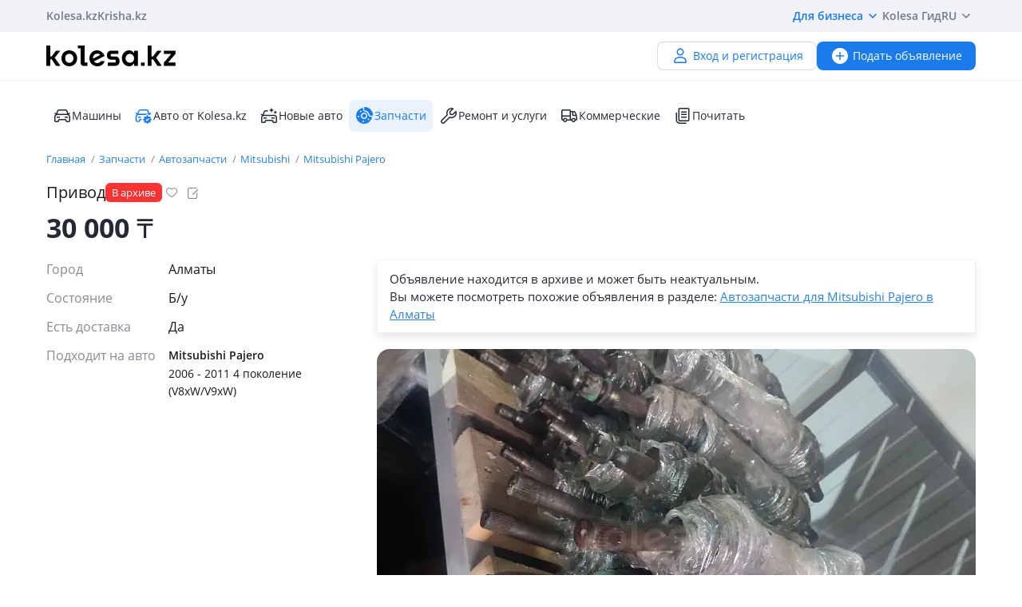

--- FILE ---
content_type: text/html; charset=UTF-8
request_url: https://kolesa.kz/a/show/147955119
body_size: 11261
content:
<!doctype html>
<html lang="ru" xmlns:xlink="http://www.w3.org/1999/xlink">
<head>
    <meta charset="UTF-8">
    <!--SEO-->
    <title>Привод в Алматы - №147955119: купить запчасти на Колёсах</title>
    <meta name="description" content="Привод — бесплатное объявление №147955119 по продаже и покупке автозапчастей в Алматы на Колесах. Поиск БУ запчастей — лучшие предложения по Казахстану."/>
    <meta name="keywords" content="привод, алматы, №147955119, купить, запчасти, колёсах"/>
    <meta property="fb:pages" content="487915631223232" />
    <meta name="yandex-verification" content="3a6b5a2f06b43bce" />
            <link href="//m.kolesa.kz/a/show/147955119" media="only screen and (max-width: 640px)" rel="alternate">
                    <link rel="canonical" href="https://kolesa.kz/a/show/147955119"/>
                    <meta name='wmail-verification' content='69476cf770e74b47e29b023e1eedfdb9' />
            <!--SEO-->
    <meta name="author" content="Kolesa" />
                <link rel="stylesheet" type="text/css" href="//kolesa.kz/static/frontend/css/main-vendor.b0c4d62a0b.css" />
<link rel="stylesheet" type="text/css" href="//kolesa.kz/static/frontend/css/main-payment.9e599cbbd4.css" />
<link rel="stylesheet" type="text/css" href="//kolesa.kz/static/frontend/css/main-common.6b05f41be0.css" />
<link rel="stylesheet" type="text/css" href="//kolesa.kz/static/frontend/css/main-tailwind.c337bb9971.css" />

    
    <link rel="stylesheet" type="text/css" href="//kolesa.kz/static/frontend/css/main-a.f3c89c8c58.css" />

    <link rel="icon" href="/favicon.ico?v=2" sizes="any">
<link rel="icon" href="/icon.svg?v=2" type="image/svg+xml">
<link rel="apple-touch-icon" href="/apple-touch-icon.png?v=2">
<link rel="manifest" href="/manifest.webmanifest?v=2">
<meta name="apple-mobile-web-app-title" content="Kolesa.kz">
<meta name="application-name" content="Kolesa.kz">
<meta name="theme-color" content="#ffffff">
    <script type="text/javascript">
        var YaDirectParams = {
            stat_id: 1,
            ad_format: "direct",
            font_size: 1,
            type: "oldHorizontal",
            limit: 1,
            title_font_size: 3,
            links_underline: true,
            site_bg_color: "FFFFFF",
            bg_color: "FFF2CF",
            title_color: "996633",
            url_color: "0000CC",
            text_color: "333333",
            hover_color: "0066FF",
            favicon: true,
            no_sitelinks: true
        };
    </script>

            <meta property="og:title" content="Привод"/>

    <meta property="og:url" content="/a/show/147955119"/>


<meta property="og:image" content="https://kolesa-photos.kcdn.online/webp/47/47192b46-3dfc-48a8-a208-9851b2248ead/1-full.webp"/>

    
    <script>
    loadErrorsMap = [];
    loadErrorHandler = function(node) {
        loadErrorsMap.push(node);
    }
</script>
    
    <link
        rel="preload"
        href="https://kolesa.kz/static/frontend/fonts/OpenSans-Regular.woff2"
        as="font"
        type="font/woff2"
        crossorigin="anonymous"
    >
    <link
        rel="preload"
        href="https://kolesa.kz/static/frontend/fonts/OpenSans-Semibold.woff2"
        as="font"
        type="font/woff2"
        crossorigin="anonymous"
    >
        <!-- Google Tag Manager -->
<script>(function(w,d,s,l,i){w[l]=w[l]||[];w[l].push({'gtm.start':new Date().getTime(),event:'gtm.js'});
var f=d.getElementsByTagName(s)[0],j=d.createElement(s),dl=l!='dataLayer'?'&l='+l:'';
j.async=true;j.src='https://www.googletagmanager.com/gtm.js?id='+i+dl;f.parentNode.insertBefore(j,f);
})(window,document,'script','dataLayer','GTM-M6NQ9S');</script>

<script>
    window.dataLayer = window.dataLayer || [];
    window.gtag = function () { dataLayer.push(arguments); }

    window.gtag('js', new Date());
    window.gtag('config', 'G-K434WRXPFF');
</script>
<!-- End Google Tag Manager -->

<!-- TikTok Pixel -->
<script>
    !function (w, d, t) {
        w.TiktokAnalyticsObject=t;var ttq=w[t]=w[t]||[];ttq.methods=["page","track","identify","instances","debug","on","off","once","ready","alias","group","enableCookie","disableCookie"],ttq.setAndDefer=function(t,e){t[e]=function(){t.push([e].concat(Array.prototype.slice.call(arguments,0)))}};for(var i=0;i<ttq.methods.length;i++)ttq.setAndDefer(ttq,ttq.methods[i]);ttq.instance=function(t){for(var e=ttq._i[t]||[],n=0;n<ttq.methods.length;n++
        )ttq.setAndDefer(e,ttq.methods[n]);return e},ttq.load=function(e,n){var i="https://analytics.tiktok.com/i18n/pixel/events.js";ttq._i=ttq._i||{},ttq._i[e]=[],ttq._i[e]._u=i,ttq._t=ttq._t||{},ttq._t[e]=+new Date,ttq._o=ttq._o||{},ttq._o[e]=n||{};n=document.createElement("script");n.type="text/javascript",n.async=!0,n.src=i+"?sdkid="+e+"&lib="+t;e=document.getElementsByTagName("script")[0];e.parentNode.insertBefore(n,e)};

        ttq.load('CBCFH3RC77U9CRRSGTL0');
        ttq.page();
    }(window, document, 'ttq');
</script>
<!-- End TikTok Pixel -->

<script>
    var listing = {
        items: [],
        vip: [],
        grid: [],
        hot: [],
    };
</script>

    <script async src="https://securepubads.g.doubleclick.net/tag/js/gpt.js"></script>
<script>
    window.googletag = window.googletag || { cmd: [] };

    googletag.cmd.push(function () {
        // Скрываем баннеры если в них не появился контент.
        var iterations = 0;
        var interval = window.setInterval(function () {
            try {
                var elements = document.querySelectorAll('.common-b');

                if (elements.length < 1 || ++iterations > 100) {
                    window.clearInterval(interval);
                }

                elements.forEach(function (node) {

                        if (!node.children[0]) {
                            node.style.display = "none";

                            return;
                        }

                        node.style.display = window.getComputedStyle(node.children[0]).display === 'none' ? 'none' : undefined;
                });
            } catch (e) {
                clearInterval(interval);
            }
        }, 50);
    });
</script>
                
        <script>
    window.googletag = window.googletag || { cmd: [] };

    googletag.cmd.push(function() {
                    googletag.defineSlot('/21685517069/Kolesa_Homepage_Top_new', [[728,90],[900,90],[970,90],[980,100],[970,120]], 'div-gpt-ad-1523603988419-0')
                .addService(googletag.pubads());
        
        googletag.pubads().enableSingleRequest();
        googletag.pubads().collapseEmptyDivs();

                    googletag.pubads().setTargeting('kl_category', 'Запчасти');
                    googletag.pubads().setTargeting('kl_auto.car.mm', 'Mitsubishi Pajero 2006 - 2011 4 поколение (V8xW/V9xW)');
                    googletag.pubads().setTargeting('kl_city', 'Алматы');
                    googletag.pubads().setTargeting('kl_url', '/a/show/147955119');
        
        googletag.enableServices();
    });
</script>

    </head>
<body class="">
    <script>
    var data = {"isProduction":true,"auth-url":"\/user\/ajax-xdm-auth\/","appHost":"\/\/app.kolesa.kz","views":{"link":"\/ms\/views\/kolesa"},"cookieDomain":".kolesa.kz","language":"ru","selectLanguage":{"enabled":true,"current":"ru","alias":"ru","languages":{"kz":"\u049a\u0430\u0437\u0430\u049b\u0448\u0430","ru":"\u0420\u0443\u0441\u0441\u043a\u0438\u0439"},"pageUrl":"\/a\/show\/147955119"},"staticLink":"\/\/kolesa.kz\/static\/frontend","cdn":{"cookie":"kl_cdn_host","defaultHost":"kolesa-photos.kcdn.online"},"limitValues":5,"multiSelectDelimiter":",","sizeNotifications":5,"isCreditPage":false,"isResalePage":false,"hasVerifiedPhone":false,"globalUserId":null,"listedUsersToReport":[18949883],"isNYEnabled":false,"userVerificationDeeplink":null,"isBusinessPlusPackageActive":false,"isResellerPackageActive":false,"isNewAutoPartner":false,"isUsedCarDealer":false,"canAddVideo":false,"panda":{"topic":"kolesa-frontend-user-events-prod","hostsEndpoint":"https:\/\/app.kolesa.kz\/events-v2.json","isAvailable":true},"monoSpa":{"hosts":{"desktop":"https:\/\/kolesa.kz","mobile":"https:\/\/m.kolesa.kz","webview":"https:\/\/wv.kolesa.kz"}},"buckyConfig":{"host":"https:\/\/kolesa.kz\/ms\/rum","aggregationInterval":100,"sample":1},"buckyPrefix":"kolesa.frontend","sentryConfig":{"isEnabled":true,"blackList":"metrika,Non-Error promise rejection,partner-code-bundles,pcode,AdSDK,gtm.js,Invalid scheme,chrome-extension,anonymous,ntp is not defined,pubads,pagead,freed script,adfox,illegal character,Script error,Invalid scheme,Script error.,"},"advisory":{"url":"\/a\/ajax-advisory\/","timeoutSeconds":5,"cookieName":"promo_advisory_new","cookieDeclineTimeout":86400,"cookieApplyTimeout":86400},"guideHints":{"url":"\/ajax-get-guide-hints\/","cookiePrefix":"gh_","isUserAdvertOwner":false},"accountFill":{"url":"https:\/\/pay.kolesa.kz\/cabinet?"},"urlToSettings":"\/passport\/settings\/","gatewayScript":["https:\/\/pay.kolesa.kz\/static\/js\/gateway\/common\/iframe-loader.js"],"paidServicesUrls":{"move-to-archive":"\/my\/ajax-move-to-archive\/"},"referrerUrl":"","urlSignin":"\/signin","sectionName":"\u0417\u0430\u043f\u0447\u0430\u0441\u0442\u0438","categoryName":"\u0410\u0432\u0442\u043e\u0437\u0430\u043f\u0447\u0430\u0441\u0442\u0438","advert":{"id":147955119,"userId":675548,"storage":"archive","category":"spare.parts","section":"zapchasti","title":"\u041f\u0440\u0438\u0432\u043e\u0434","region":"\u0410\u043b\u043c\u0430\u0442\u044b","isHideFraudWarning":false,"isOwn":false,"nbPhones":2,"phonePrefix":"+7 705","isNewAuto":false,"hasAcrCredit":false,"isKolesaAuto":false,"photo":{"x1":"https:\/\/kolesa-photos.kcdn.online\/webp\/47\/47192b46-3dfc-48a8-a208-9851b2248ead\/1-120x90.webp","x2":"https:\/\/kolesa-photos.kcdn.online\/webp\/47\/47192b46-3dfc-48a8-a208-9851b2248ead\/1-240x180.webp","alt":"\u041f\u0440\u0438\u0432\u043e\u0434 \u0437\u0430 30 000 \u0442\u0433. \u0432 \u0410\u043b\u043c\u0430\u0442\u044b"},"hasCallbackButton":false,"descriptionText":"\u041f\u0440\u0438\u0432\u043e\u0434 \u043f\u0435\u0440\u0435\u0434\u043d\u0438\u0439 \u0437\u0430\u0434\u043d\u0438\u0439 \u043e\u0442\u043f\u0440\u0430\u0432\u043a\u0430 \u043f\u043e \u0440\u0435\u0433\u0438\u043e\u043d\u0430\u043c","showTranslation":true,"isVerifiedDealer":false},"otherUserAdvertsUrl":"\/a\/ajax-other-user-adverts\/","url-phone-rules":"\/a\/ajax-load-phone-rules\/","urlSaveBid":"\/pro\/saveBid\/","urlCheater":"https:\/\/kolesa.kz\/content\/kak-ne-stat-zhertvoj-moshennikov-pri-pokupke-i-prodazhe-avto\/","urlAuthorize":"\/signin?backUrl=https%3A%2F%2Fkolesa.kz%2Fa%2Fshow%2F147955119%3FfromAuthorize%3D1","product":{"id":147955119,"unitPrice":"30000","name":"\u041f\u0440\u0438\u0432\u043e\u0434","city":"\u0410\u043b\u043c\u0430\u0442\u044b","categoryId":60,"unifiedCategory":60},"dataForGA":{"section":"spare","category":"parts","region":"almatinskaya-oblast"},"recaptchaData":{"scriptUrl":"https:\/\/www.google.com\/recaptcha\/api.js","siteKey":"6LetdlYUAAAAAPK0KOKQ-mueKeAbqsID_A5NKQzq","siteKeyV3":"6LdJkhIsAAAAAKzD0QIrq_ERlH_9NtTcf_ljvAcd"},"contactButtons":[{"text":"\u041d\u0430\u043f\u0438\u0441\u0430\u0442\u044c \u0441\u043e\u043e\u0431\u0449\u0435\u043d\u0438\u0435","color":"#1A7BEB","textColor":"#FFFFFF","type":"send_message","position":0,"hasBorder":false,"iconUrl":null}],"urlSendMessage":"\/messages\/?advertId=147955119&source=advert&category=spare.parts&section=zapchasti","nps":{"project":"kolesa.kz","data":{"category":"\u0410\u0432\u0442\u043e\u0437\u0430\u043f\u0447\u0430\u0441\u0442\u0438","section":"\u0417\u0430\u043f\u0447\u0430\u0441\u0442\u0438"},"url":"https:\/\/kolesa.kz\/ms\/nps\/"},"userLogin":null,"route":"advert:show","controller":"advert","action":"show","app":"Frontend","userId":0,"userPhone":null};
</script>
    

            <div class="layout">
            <div class="layout__content">
                <header>
                    <div class="layout__secondary-header">
                        <div class="ui-container">
                            <div
    class="secondary-header"
    data-test="secondary-header"
>
    
<ul class="corp-projects">
                                            
        <li>
            <a
                class="corp-projects__title js__tippy corp-projects__link corp-projects__link--active"
                                    href="/"
                                data-tippy-content="Автомобили"
                data-tippy-placement="bottom"
                data-tippy-theme="kl-dark"
                data-tippy-offset="[0, 16]"
            >
                Kolesa.kz
            </a>
        </li>
                                            
        <li>
            <a
                class="corp-projects__title js__tippy corp-projects__link "
                                    href="http://krisha.kz"
                                data-tippy-content="Недвижимость"
                data-tippy-placement="bottom"
                data-tippy-theme="kl-dark"
                data-tippy-offset="[0, 16]"
            >
                Krisha.kz
            </a>
        </li>
    </ul>
    



<ul class="site-menu">
    <li class="site-menu__item">
        <button
            class="site-menu__link site-menu__link--accent js__tippy"
            data-tippy-template="business-dropdown-menu"
            data-tippy-placement="bottom"
            data-tippy-offset="[0,8]"
            data-tippy-theme="kl-full"
            data-tippy-trigger="click"
            type="button"
        >
            Для бизнеса
            <span class="tfi-chevron-down-small"></span>
        </button>

        <template id="business-dropdown-menu">
            <div class="py-8">
                <ul class="dropdown-menu-v2">
            <li class="dropdown-menu-v2__item">
            <a
                class="dropdown-menu-v2__link  "
                href="https://special.kolesa.group/new-auto"
            >
                <span class="dropdown-menu-v2__icon tfi-cars-wash"></span>
                Дилерам новых авто

                            </a>
        </li>
            <li class="dropdown-menu-v2__item">
            <a
                class="dropdown-menu-v2__link  "
                href="https://special.kolesa.group/reklamodatelyam"
            >
                <span class="dropdown-menu-v2__icon tfi-megaphone"></span>
                Рекламодателям

                            </a>
        </li>
    </ul>
            </div>
        </template>
    </li>
    <li class="site-menu__item">
        <a
            class="site-menu__link"
            href="https://kolesa.kz/content/kolesa-gid/"
        >
            Kolesa Гид
        </a>
    </li>
    <li class="site-menu__item">
        <button
    class="locale-dropdown js__tippy"
    data-tippy-template="locale-dropdown-menu"
    data-tippy-placement="bottom"
    data-tippy-offset="[0,8]"
    data-tippy-theme="kl-full"
    data-tippy-trigger="click"
    type="button"
>
    RU
    <span class="tfi-chevron-down-small"></span>
</button>

<template id="locale-dropdown-menu">
    <ul class="locale-menu">
            
        <li class="locale-menu__item">
            <a
                class="locale-menu__link "
                href="/language/?backUrl=%2Fa%2Fshow%2F147955119&language=kz"
                rel="nofollow"
            >
                Қазақша

                            </a>
        </li>
            
        <li class="locale-menu__item">
            <a
                class="locale-menu__link isCurrent"
                href="/language/?backUrl=%2Fa%2Fshow%2F147955119&language=ru"
                rel="nofollow"
            >
                Русский

                                    <span class="locale-menu__icon tfi-checkmark tfi--size--20"></span>
                            </a>
        </li>
    </ul>
</template>
    </li>
</ul>
</div>
                        </div>
                    </div>
                    <div class="layout__primary-header">
                        <div class="ui-container">
                            <div class="js__header-menu">
    <div
        class="primary-header"
        data-test="primary-header"
    >
        <div class="primary-header__wrap">
            <div class="primary-header__logo">
                
<div class="main-logo">
            <a class="main-logo__link" href="/">
            <img src="//kolesa.kz/static/frontend/images/kolesa-logo-new.svg" width="162" alt="Колеса" />
        </a>
    </div>
            </div>
            <div class="primary-header__user-menu">
                    <a
        href="/passport/register/"
        class="kl-ui-button kl-ui-button--white kl-ui-button--flat"
    >
        <span class="kl-ui-button__icon">
            <span class="tfi-user"></span>
        </span>
        Вход и регистрация    </a>
            </div>
        </div>
        <div class="primary-header__add-a">
            <div>
    <a
        class="kl-ui-button kl-ui-button--blue kl-ui-button--flat js__add-new"
        href="/a/new/"
        data-source="header"
        data-test="add-advert-main-header-button"
    >
        <span class="kl-ui-button__icon">
            <span class="tfi-add-circle-fill"></span>
        </span>
        Подать объявление    </a>
</div>
        </div>
    </div>
</div>
                        </div>
                    </div>
                    <div class="layout__categories-menu">
                        <div class="ui-container">
                            <ul
    class="categories-menu"
    data-test="categories-menu"
>
                            
        <li>
            <a
                class="categories-menu__link  "
                href="/"
                                                            >
                <span class="categories-menu__icon tfi-cars "></span>Машины</a>
        </li>
                            
        <li>
            <a
                class="categories-menu__link  "
                href="/cars/?userId=22683244"
                                                            >
                <span class="categories-menu__icon tfi-cars-verified withAccent"></span>Авто от Kolesa.kz</a>
        </li>
                            
        <li>
            <a
                class="categories-menu__link  js__new-auto"
                href="/cars/new/"
                                                data-test="new-auto-link"            >
                <span class="categories-menu__icon tfi-cars-wash "></span>Новые авто</a>
        </li>
                            
        <li>
            <a
                class="categories-menu__link isSelected "
                href="/zapchasti/"
                                id="currentSection"                            >
                <span class="categories-menu__icon tfi-parts-fill "></span>Запчасти</a>
        </li>
                            
        <li>
            <a
                class="categories-menu__link  "
                href="/uslugi/"
                                                            >
                <span class="categories-menu__icon tfi-services "></span>Ремонт и услуги</a>
        </li>
                            
        <li>
            <a
                class="categories-menu__link  "
                href="/spectehnika/"
                                                            >
                <span class="categories-menu__icon tfi-truck "></span>Коммерческие</a>
        </li>
    
    <li class="categories-menu__item">
        <a
            class="categories-menu__link"
            href="https://kolesa.kz/content/"
        >
            <span class="tfi-reading"></span>
            Почитать        </a>
    </li>
</ul>
                        </div>
                    </div>
                </header>

                
                                    <div class="b-container"><div class="common-b place-vip" id="place-vip">
<div id='div-gpt-ad-1523603988419-0'>
    <script defer async="false">
        googletag.cmd.push(
            function() {
                googletag.display('div-gpt-ad-1523603988419-0');
            }
        );
    </script>
</div>
</div></div>
                
                <main>
                                                                
                    <div class="container">
                                                                    
    <div class="row">
        <div class="offer">
                        <div class="offer__breadcrumps">
                    <ol
        class="breadcrumbs"
        data-test="breadcrumbs"
    >            <li
                class="breadcrumbs__item"
                itemtype="http://data-vocabulary.org/Breadcrumb"
                data-test="breadcrumbs-item"
            >
                <a
                    class="breadcrumbs__link"
                    href="/"
                    itemprop="url"
                    data-test="breadcrumbs-link"
                >
                    Главная
                </a>
            </li>
                    <li
                class="breadcrumbs__item"
                itemtype="http://data-vocabulary.org/Breadcrumb"
                data-test="breadcrumbs-item"
            >
                <a
                    class="breadcrumbs__link"
                    href="/zapchasti/"
                    itemprop="url"
                    data-test="breadcrumbs-link"
                >
                    Запчасти
                </a>
            </li>
                    <li
                class="breadcrumbs__item"
                itemtype="http://data-vocabulary.org/Breadcrumb"
                data-test="breadcrumbs-item"
            >
                <a
                    class="breadcrumbs__link"
                    href="/zapchasti/prodazha/"
                    itemprop="url"
                    data-test="breadcrumbs-link"
                >
                    Автозапчасти
                </a>
            </li>
                    <li
                class="breadcrumbs__item"
                itemtype="http://data-vocabulary.org/Breadcrumb"
                data-test="breadcrumbs-item"
            >
                <a
                    class="breadcrumbs__link"
                    href="/zapchasti/prodazha/mitsubishi/"
                    itemprop="url"
                    data-test="breadcrumbs-link"
                >
                    Mitsubishi
                </a>
            </li>
                    <li
                class="breadcrumbs__item"
                itemtype="http://data-vocabulary.org/Breadcrumb"
                data-test="breadcrumbs-item"
            >
                <a
                    class="breadcrumbs__link"
                    href="/zapchasti/prodazha/mitsubishi/pajero/"
                    itemprop="url"
                    data-test="breadcrumbs-link"
                >
                    Mitsubishi Pajero
                </a>
            </li>
        </ol>

            </div>
            

                
    <header
        class="offer__header"
        data-test="offer__header"
    >
        <div class="offer__header-wrap">
                                        
                            <h1
                    class="offer__title"
                    data-test="offer-title"
                >
                    Привод
                </h1>
            
            
    <ul
        class="a-labels "
        data-test="labels"
    >
                    <li
                class="a-labels__list-item"
                data-test="label-list"
            >
                
    <span
        class="a-label"
        style="color: #FFFFFF; background-color: #FF3333;"
        
    >
        
        <span
            class="a-label__text"
            data-test="label-text"
        >
            В архиве
        </span>
    </span>
            </li>
        
            </ul>

                            <div class="offer__actions">
                    <div class="a-title__buttons ">
    <div class="tooltip-container a-title__button my-favorite-icon" data-id="147955119" data-category="spare">
        <span
            class="icon-kl icon-kl-empty-fav"
            data-test="icon-favorites-empty"
        ></span>
        <div class="tooltip">
            Добавить в избранное        </div>
    </div>
    <div class="tooltip-container a-title__button js-note-edit offer__note-edit" data-id="147955119">
        <span class="icon-kl icon-kl-note-gray"></span>
        <div class="tooltip">
            Добавить заметку        </div>
    </div>
</div>
                </div>
                    </div>
                    <div class="note offer__note" data-id="147955119">
    <div class="note__message">
        <span class="note__message-content js-note-message" data-id="147955119"></span>
        <div class="tooltip-container note__remove js-note-remove" data-id="147955119">
            <span class="fi-close-big js__note-remove-button"></span>
            <div class="tooltip">
                Удалить заметку            </div>
        </div>
    </div>
    <div class="note__edit">
        <input type="text" class="note__text" required name="note" placeholder="Заметка к объявлению (видна только вам)">
        <button class="note__clear fi-close-big js-note-clear"></button>
        <input type="button" class="note__save js-note-save default-button" value="Сохранить" data-id="147955119">
    </div>
</div>
            </header>

            <div class="offer__footer">
            <div
                class="offer__price"
                data-test="offer-price"
            >
                    30&nbsp;000
    <span class="a-tenge">₸</span>


            </div>

            
        </div>
    
            <section
                class="offer__container"
                itemscope=""
                itemtype="http://schema.org/Product"
                            >
                <div class="offer__sidebar">
                    <div class="offer__sidebar-info">
                        
                                
    <div
        class="offer__parameters"
        data-test="offer-parameters"
        itemprop="description"
    >
        
                                                        <dl>
                                                    <dt class="value-title">Город&nbsp;</dt>
                            <dd class="value">    Алматы
</dd>
                                            </dl>
                                                                <dl>
                                                    <dt class="value-title">Состояние&nbsp;</dt>
                            <dd class="value">    Б/y
</dd>
                                            </dl>
                                    
                                                                                            <dl class="">
                            <dt class="value-title" title="Есть доставка">
                                <span>Есть доставка</span>
                            </dt>
                                                            <dd class="value">    Да
</dd>
                                                    </dl>
                                                                                                            <dl class="match-cars-side js__match-cars-side">
                            <dt class="value-title" title="Подходит на авто">
                                <span>Подходит на авто</span>
                            </dt>
                                                                                                <dd class="value">
                                        <div
                                            class="match-cars-side__list"
                                            data-test="match-cars-side-list"
                                        >
                                                                                            <div class="match-cars-side__item js__match-cars-side-count">
                                                    <div class="match-cars-side__mark">Mitsubishi Pajero</div>
                                                                                                            <div class="match-cars-side__generation">2006 - 2011 4 поколение (V8xW/V9xW)</div>
                                                                                                    </div>
                                                                                    </div>
                                        <div
                                            class="match-cars-side__expand isHidden js__match-cars-side-expand"
                                            data-test="match-cars-side-expand"
                                        >
                                            <span class="js__match-cars-side-label">
                                                Показать больше                                            </span>
                                            <span class="match-cars-side__icon fi-arrow-small-top"></span>
                                        </div>
                                    </dd>
                                                                                    </dl>
                                                        
            </div>


                                                                    </div>
                    <div class="offer__sidebar-sticky-wrap">
                                            </div>
                </div>
                <div class="offer__content">
                    


                                        
                                                                    
                                    <div
            class="offer__in-archive"
            data-test="offer-in-archive"
        >
            <div>
                Объявление находится в&nbsp;архиве и&nbsp;может быть неактуальным.            </div>
                        Вы можете посмотреть похожие объявления в разделе:
                <a href="/zapchasti/prodazha/mitsubishi/pajero/4-pokolenie/almaty/">Автозапчасти для Mitsubishi Pajero в Алматы</a>        </div>
    

                                                <div class="offer__gallery gallery">
                            

    
    
    
    <button
        class="gallery__main js__gallery-main"
        type="button"
        data-href="https://kolesa-photos.kcdn.online/webp/47/47192b46-3dfc-48a8-a208-9851b2248ead/1-full.webp"
                disabled="disabled"
    >
        <picture>
                                            
                <source srcset="https://kolesa-photos.kcdn.online/webp/47/47192b46-3dfc-48a8-a208-9851b2248ead/1-750x470.webp 1x,https://kolesa-photos.kcdn.online/webp/47/47192b46-3dfc-48a8-a208-9851b2248ead/1-1200x752.webp 1.5x,https://kolesa-photos.kcdn.online/webp/47/47192b46-3dfc-48a8-a208-9851b2248ead/1-1200x752.webp 2x" type="image/webp">
                <source srcset="https://kolesa-photos.kcdn.online/webp/47/47192b46-3dfc-48a8-a208-9851b2248ead/1-750x470.jpg 1x,https://kolesa-photos.kcdn.online/webp/47/47192b46-3dfc-48a8-a208-9851b2248ead/1-1200x752.jpg 1.5x,https://kolesa-photos.kcdn.online/webp/47/47192b46-3dfc-48a8-a208-9851b2248ead/1-1200x752.jpg 2x" type="image/jpeg">
            
            <img
                src="https://kolesa-photos.kcdn.online/webp/47/47192b46-3dfc-48a8-a208-9851b2248ead/1-750x470.webp"
                alt="Привод за 30 000 тг. в Алматы"
                title="Привод за 30 000 тг. в Алматы"
                 onerror="loadErrorHandler(this)"             />
        </picture>
            </button>

<ul class="gallery__thumbs-list js__gallery-thumbs">
        </ul>

                        </div>

                        
                        
                                                                            
            <div class="offer__content-block offer__description ">
            
            
            
                            <div class="offer__description-seller js__description is-loading">
    <div class="loading-spinner"></div>
</div>
            
            
            
                    </div>
    

                                                
                                                                                <div class="user-adverts frontend js__user-adverts">
        <div class="user-adverts__title">
            <div class="skeleton-box"></div>
        </div>
        <div class="user-adverts__user-name">
            <div class="skeleton-box"></div>
        </div>
        <div class="user-adverts__sections-wrap">
            <div class="user-adverts__section">
                <div class="skeleton-box"></div>
                <div class="skeleton-box"></div>
                <div class="skeleton-box"></div>
            </div>

            <div class="user-adverts__section">
                <div class="skeleton-box"></div>
                <div class="skeleton-box"></div>
                <div class="skeleton-box"></div>
            </div>

            <div class="user-adverts__section">
                <div class="skeleton-box"></div>
                <div class="skeleton-box"></div>
                <div class="skeleton-box"></div>
            </div>
        </div>
    </div>

                                            
                                        
                                                                    
                        
                                                                                                    <section class="related js-type-spared">
            <h3 class="related__title">
                                    <a href="/zapchasti/prodazha/mitsubishi/pajero/4-pokolenie/almaty/">
                                    <span>Запчасти на <span itemprop="name">Mitsubishi Pajero 2006 - 2011 4 поколение (V8xW/V9xW)</span></span>
                                    </a>
                            </h3>
            <ul class="related__list">
                                    <li class="related__list-item">
                        
<article
    class="related-item js__adverts-recommended-item"
    data-advert-id="149215737"
>
    <div class="related-item__image-wrapper">
        <picture class="related-item__image-picture"><source srcset="https://kolesa-photos.kcdn.online/webp/b2/b2d7b375-bf3a-4f51-9bb4-9888a5060230/1-160x120.webp 1x, https://kolesa-photos.kcdn.online/webp/b2/b2d7b375-bf3a-4f51-9bb4-9888a5060230/1-320x240.webp 2x" type="image/webp"><source srcset="https://kolesa-photos.kcdn.online/webp/b2/b2d7b375-bf3a-4f51-9bb4-9888a5060230/1-160x120.jpg 1x, https://kolesa-photos.kcdn.online/webp/b2/b2d7b375-bf3a-4f51-9bb4-9888a5060230/1-320x240.jpg 2x" type="image/jpeg"><img
        src="https://kolesa-photos.kcdn.online/webp/b2/b2d7b375-bf3a-4f51-9bb4-9888a5060230/1-160x120.jpg"
        alt="Реле за 5 000 тг. в Алматы"
        width="160"
        height="120"
        onerror="loadErrorHandler(this)"
        loading="lazy"
        class="related-item__image"></picture>    </div>
    <div class="related-item__description">
        <div class="related-item__price">
                    5&nbsp;000&nbsp;&#8376;
                </div><a
                href="/a/show/149215737"
                target="_blank"
                class="related-item__title"
                data-test="related-advert"
            >
                Реле            </a><div class="related-item__region">Алматы</div>    </div>
</article>

                    </li>
                                    <li class="related__list-item">
                        
<article
    class="related-item js__adverts-recommended-item"
    data-advert-id="148571361"
>
    <div class="related-item__image-wrapper">
        <picture class="related-item__image-picture"><source srcset="https://kolesa-photos.kcdn.online/webp/c4/c40b23e8-e738-4515-a101-986cb82e6ee7/1-160x120.webp 1x, https://kolesa-photos.kcdn.online/webp/c4/c40b23e8-e738-4515-a101-986cb82e6ee7/1-320x240.webp 2x" type="image/webp"><source srcset="https://kolesa-photos.kcdn.online/webp/c4/c40b23e8-e738-4515-a101-986cb82e6ee7/1-160x120.jpg 1x, https://kolesa-photos.kcdn.online/webp/c4/c40b23e8-e738-4515-a101-986cb82e6ee7/1-320x240.jpg 2x" type="image/jpeg"><img
        src="https://kolesa-photos.kcdn.online/webp/c4/c40b23e8-e738-4515-a101-986cb82e6ee7/1-160x120.jpg"
        alt="Трос кулисы за 25 000 тг. в Алматы"
        width="160"
        height="120"
        onerror="loadErrorHandler(this)"
        loading="lazy"
        class="related-item__image"></picture>    </div>
    <div class="related-item__description">
        <div class="related-item__price">
                    25&nbsp;000&nbsp;&#8376;
                </div><a
                href="/a/show/148571361"
                target="_blank"
                class="related-item__title"
                data-test="related-advert"
            >
                Трос кулисы            </a><div class="related-item__region">Алматы</div>    </div>
</article>

                    </li>
                                    <li class="related__list-item">
                        
<article
    class="related-item js__adverts-recommended-item"
    data-advert-id="125846232"
>
    <div class="related-item__image-wrapper">
        <picture class="related-item__image-picture"><source srcset="https://kolesa-photos.kcdn.online/webp/50/50692069-0bf8-49c8-b39f-ce3d07892baa/3-160x120.webp 1x, https://kolesa-photos.kcdn.online/webp/50/50692069-0bf8-49c8-b39f-ce3d07892baa/3-320x240.webp 2x" type="image/webp"><source srcset="https://kolesa-photos.kcdn.online/webp/50/50692069-0bf8-49c8-b39f-ce3d07892baa/3-160x120.jpg 1x, https://kolesa-photos.kcdn.online/webp/50/50692069-0bf8-49c8-b39f-ce3d07892baa/3-320x240.jpg 2x" type="image/jpeg"><img
        src="https://kolesa-photos.kcdn.online/webp/50/50692069-0bf8-49c8-b39f-ce3d07892baa/3-160x120.jpg"
        alt="Аэрбаг за 60 000 тг. в Алматы"
        width="160"
        height="120"
        onerror="loadErrorHandler(this)"
        loading="lazy"
        class="related-item__image"></picture>    </div>
    <div class="related-item__description">
        <div class="related-item__price">
                    60&nbsp;000&nbsp;&#8376;
                </div><a
                href="/a/show/125846232"
                target="_blank"
                class="related-item__title"
                data-test="related-advert"
            >
                Аэрбаг            </a><div class="related-item__region">Алматы</div>    </div>
</article>

                    </li>
                                    <li class="related__list-item">
                        
<article
    class="related-item js__adverts-recommended-item"
    data-advert-id="155488108"
>
    <div class="related-item__image-wrapper">
        <picture class="related-item__image-picture"><source srcset="https://kolesa-photos.kcdn.online/webp/a4/a44ad035-50aa-4d7e-b834-9985e7c2c811/1-160x120.webp 1x, https://kolesa-photos.kcdn.online/webp/a4/a44ad035-50aa-4d7e-b834-9985e7c2c811/1-320x240.webp 2x" type="image/webp"><source srcset="https://kolesa-photos.kcdn.online/webp/a4/a44ad035-50aa-4d7e-b834-9985e7c2c811/1-160x120.jpg 1x, https://kolesa-photos.kcdn.online/webp/a4/a44ad035-50aa-4d7e-b834-9985e7c2c811/1-320x240.jpg 2x" type="image/jpeg"><img
        src="https://kolesa-photos.kcdn.online/webp/a4/a44ad035-50aa-4d7e-b834-9985e7c2c811/1-160x120.jpg"
        alt="Ремкомплект на рейку за 28 000 тг. в Алматы"
        width="160"
        height="120"
        onerror="loadErrorHandler(this)"
        loading="lazy"
        class="related-item__image"></picture>    </div>
    <div class="related-item__description">
        <div class="related-item__price">
                    28&nbsp;000&nbsp;&#8376;
                </div><a
                href="/a/show/155488108"
                target="_blank"
                class="related-item__title"
                data-test="related-advert"
            >
                Ремкомплект на рейку            </a><div class="related-item__region">Алматы</div>    </div>
</article>

                    </li>
                            </ul>
        </section>
    
                        
                                                
                                                
                                                
                                                
                                                
                                                                                <div class="popular-suggestions">
        <h3 class="popular-suggestions__title">
            Популярные поиски в категории запчасти        </h3>
        <div
            class="popular-suggestions__wrapper"
            data-test="popular-suggestions-block"
        >
            <ul class="popular-suggestions__list">
                                    <li class="popular-suggestions__item">
                        <a href="/zapchasti/prodazha/?_txt_=%D0%BF%D1%80%D0%B8%D0%B2%D0%BE%D0%B4+%D0%B4%D0%BB%D1%8F+%D1%82%D0%BE%D0%B9">
                            привод для той
                        </a>
                    </li>
                            </ul>
        </div>
    </div>

                        
                    
                                            <ol
        class="breadcrumbs"
        data-test="breadcrumbs"
    >            <li
                class="breadcrumbs__item"
                itemtype="http://data-vocabulary.org/Breadcrumb"
                data-test="breadcrumbs-item"
            >
                <a
                    class="breadcrumbs__link"
                    href="/"
                    itemprop="url"
                    data-test="breadcrumbs-link"
                >
                    Авто в Казахстане
                </a>
            </li>
                    <li
                class="breadcrumbs__item"
                itemtype="http://data-vocabulary.org/Breadcrumb"
                data-test="breadcrumbs-item"
            >
                <a
                    class="breadcrumbs__link"
                    href="/zapchasti/almaty/"
                    itemprop="url"
                    data-test="breadcrumbs-link"
                >
                    Запчасти в Алматы
                </a>
            </li>
                    <li
                class="breadcrumbs__item"
                itemtype="http://data-vocabulary.org/Breadcrumb"
                data-test="breadcrumbs-item"
            >
                <a
                    class="breadcrumbs__link"
                    href="/zapchasti/prodazha/almaty/"
                    itemprop="url"
                    data-test="breadcrumbs-link"
                >
                    Автозапчасти в Алматы
                </a>
            </li>
                    <li
                class="breadcrumbs__item"
                itemtype="http://data-vocabulary.org/Breadcrumb"
                data-test="breadcrumbs-item"
            >
                <a
                    class="breadcrumbs__link"
                    href="/zapchasti/prodazha/mitsubishi/almaty/"
                    itemprop="url"
                    data-test="breadcrumbs-link"
                >
                    Mitsubishi в Алматы
                </a>
            </li>
                    <li
                class="breadcrumbs__item"
                itemtype="http://data-vocabulary.org/Breadcrumb"
                data-test="breadcrumbs-item"
            >
                <a
                    class="breadcrumbs__link"
                    href="/zapchasti/prodazha/mitsubishi/pajero/almaty/"
                    itemprop="url"
                    data-test="breadcrumbs-link"
                >
                    Mitsubishi Pajero в Алматы
                </a>
            </li>
        </ol>

                </div>
            </section>
        </div>
    </div>
                    </div>
                </main>
            </div>

                            <footer
    data-test="footer"
    class="ui-footer"
>
    <div class="ui-container ">
        <div class="ui-footer__header">
            <img
                src="//kolesa.kz/static/frontend/images/kolesa-logo-new.svg"
                width="100"
                alt="kolesa.kz"
                class="ui-footer__logo"
            >
        </div>

                                
            <div class="ui-footer__content">
                <ul class="ui-footer__menu">
                    <li class="ui-footer__menu-item">
                        <a class="ui-footer__link" href="https://kolesa.group/" target="_blank">
                            О компании «Kolesa Group»
                        </a>
                    </li>
                    <li class="ui-footer__menu-item">
                        <a class="ui-footer__link" href="/messages/?openSupportThread=1">
                            Написать в Службу заботы
                        </a>
                    </li>
                    <li class="ui-footer__menu-item">
                        <a class="ui-footer__link" href="https://kolesa.group/career/job?utm_source=kolesaweb&amp;utm_content=footer" target="_blank">
                            Работа в «Kolesa Group»
                        </a>
                    </li>
                    <li class="ui-footer__menu-item">
                        <a class="ui-footer__link" href="/sitemap/">
                            Карта сайта
                        </a>
                    </li>
                </ul>
                <ul class="ui-footer__menu">
                    <li class="ui-footer__menu-item">
                        <a class="ui-footer__link" href="https://special.kolesa.group/reklamodatelyam" target="_blank" rel="nofollow">
                            Рекламодателям
                        </a>
                    </li>
                    <li class="ui-footer__menu-item">
                        <a class="ui-footer__link" href="https://kolesa.kz/content/service-regulations/" target="_blank" rel="nofollow">
                            Правила размещения объявлений
                        </a>
                    </li>
                    <li class="ui-footer__menu-item">
                        <a class="ui-footer__link" href="https://kolesa.kz/content/agreement/">
                            Пользовательское соглашение
                        </a>
                    </li>
                    <li class="ui-footer__menu-item">
                        <a
                            data-test="privacy-policy-link"
                            class="ui-footer__link"
                            href="https://kolesa.kz/content/privacy-policy/"
                        >
                            Политика конфиденциальности
                        </a>
                    </li>
                </ul>
                <ul class="ui-footer__menu">
                    <li class="ui-footer__menu-item">
                        <a
                            class="ui-footer__link"
                            data-test="application-promo-link"
                            href="https://redirect.appmetrica.yandex.com/serve/818270543760339127"
                            target="_blank"
                            rel="nofollow"
                        >
                            Скачать приложение
                        </a>
                    </li>
                                            <li class="ui-footer__menu-item">
                            <a class="ui-footer__link" href="//m.kolesa.kz/a/show/147955119">
                                Мобильная версия сайта
                            </a>
                        </li>
                                    </ul>
                <div>
                    Следите за нашими новостями
                    <div class="ui-footer__social-links">
                        

<ul class="social-links">
    <li class="social-links__item">
            <a
                class="social-links__link"
                href="https://www.instagram.com/kolesa.kz"
                rel="nofollow"
                target="_blank"
                title="kolesa.kz в Instagram"
            >
                <img
                    class="social-links__icon"
                    width="24"
                    height="24"
                    alt="kolesa.kz в Instagram"
                    src="//kolesa.kz/static/frontend/images/social/instagram.svg"
                >
            </a>
        </li>
    <li class="social-links__item">
            <a
                class="social-links__link"
                href="https://www.youtube.com/@kolesakzvideo"
                rel="nofollow"
                target="_blank"
                title="kolesa.kz в YouTube"
            >
                <img
                    class="social-links__icon"
                    width="24"
                    height="24"
                    alt="kolesa.kz в YouTube"
                    src="//kolesa.kz/static/frontend/images/social/youtube.svg"
                >
            </a>
        </li>
    <li class="social-links__item">
            <a
                class="social-links__link"
                href="https://t.me/kolesakz_official"
                rel="nofollow"
                target="_blank"
                title="kolesa.kz в Telegram"
            >
                <img
                    class="social-links__icon"
                    width="24"
                    height="24"
                    alt="kolesa.kz в Telegram"
                    src="//kolesa.kz/static/frontend/images/social/telegram.svg"
                >
            </a>
        </li>
    <li class="social-links__item">
            <a
                class="social-links__link"
                href="https://www.tiktok.com/@kolesakz"
                rel="nofollow"
                target="_blank"
                title="kolesa.kz в TikTok"
            >
                <img
                    class="social-links__icon"
                    width="24"
                    height="24"
                    alt="kolesa.kz в TikTok"
                    src="//kolesa.kz/static/frontend/images/social/tiktok.svg"
                >
            </a>
        </li>
    <li class="social-links__item">
            <a
                class="social-links__link"
                href="https://vk.com/kolesakz"
                rel="nofollow"
                target="_blank"
                title="kolesa.kz в VK"
            >
                <img
                    class="social-links__icon"
                    width="24"
                    height="24"
                    alt="kolesa.kz в VK"
                    src="//kolesa.kz/static/frontend/images/social/vk.svg"
                >
            </a>
        </li>
    <li class="social-links__item">
            <a
                class="social-links__link"
                href="https://www.facebook.com/Kolesakz"
                rel="nofollow"
                target="_blank"
                title="kolesa.kz в Facebook"
            >
                <img
                    class="social-links__icon"
                    width="24"
                    height="24"
                    alt="kolesa.kz в Facebook"
                    src="//kolesa.kz/static/frontend/images/social/facebook.svg"
                >
            </a>
        </li>
    </ul>
                    </div>
                </div>
            </div>
        
        <div class="ui-footer__footer">
            © 2006 — 2026 АО Колеса
            <img class="helper-pixel" src="/images/pixel.png"/>
        </div>
    </div>
</footer>
                    </div>
            <script>
            window.digitalData = {"version":"1.1.2","page":{"type":"product","category":"Advert Product Detail"},"website":{"environment":"production","type":"desktop"},"user":{"isLoggedIn":false,"anonymousId":"33e3399f-39ed-48ba-84ed-222b56589c5c"},"product":{"name":"Привод","id":147955119,"publicationDate":"2024-12-06T10:02:25+05:00","isCreditAvailable":false,"isNewAuto":false,"isTradeInAuto":false,"seller":{"userId":675548,"userTypeId":8},"photoCount":1,"section":"spare","categoryString":"spare.parts","category":["spare","spare.parts"],"categoryId":"60","availability":"В наличии","region":"KZ-ALM","city":"almaty","attributes":{"model":"Pajero","brand":"Mitsubishi"},"lastUpdate":"2024-12-06T10:02:25+05:00","status":"archive","unitPrice":30000,"url":"https:\/\/kolesa.kz\/a\/show\/147955119","video":false},"context":{"ip_country":"US","ip_city":"Columbus","ip":"18.222.120.188"}};

    if (typeof listing != 'undefined'
        && listing.items.length > 0
        && typeof window.digitalData.listing != 'undefined') {
        Object.assign(window.digitalData.listing, listing);
    }
    </script>
    <script type="text/x-template" id="guideHintTemplate">
        <div class="hints">
    <div class="hints__container">
        <div class="hints__main">
            <div class="hints__main-title">
                {{ title }}            </div>
            <div class="hints__main-text">
                {{ text }}            </div>
            <button class="hints__main-close-button close-guide-hint" type="button">
                Скрыть подсказку            </button>
            <span class="hints__main-caret"></span>
        </div>
    </div>
</div>    </script>
    <script type="text/javascript">
    (function (d, w, c) {
        (w[c] = w[c] || []).push(function() {
            try {
                w.yaCounter10095472 = new Ya.Metrika({id:10095472,
                    clickmap:true,
                    accurateTrackBounce:true,
                    webvisor: false,
                    ut:"noindex",params:window.yaParams||{ }});
            } catch(e) { }
        });

        var n = d.getElementsByTagName("script")[0],
                s = d.createElement("script"),
                f = function () { n.parentNode.insertBefore(s, n); };
        s.type = "text/javascript";
        s.async = true;
        s.src = "https://mc.yandex.ru/metrika/watch.js";

        if (w.opera == "[object Opera]") {
            d.addEventListener("DOMContentLoaded", f, false);
        } else { f(); }
    })(document, window, "yandex_metrika_callbacks");
</script>
<noscript><div><img src="https://mc.yandex.ru/watch/10095472?ut=noindex" style="position:absolute; left:-9999px;" alt="" /></div></noscript>

<noscript><iframe src="//www.googletagmanager.com/ns.html?id=GTM-M6NQ9S" height="0" width="0" style="display:none;visibility:hidden"></iframe></noscript>

<script type="text/javascript">
    var yaParams = {
        region : "Все регионы",
        cat    : "zapchasti"
    };
</script>

                <script type="application/javascript" src="//kolesa.kz/static/frontend/js/ru.fa282b0a7a.js"></script>

        <script type="application/javascript" src="//kolesa.kz/static/frontend/js/main-old-browser.9b855ef4a4.js"></script>
<script type="application/javascript" src="//kolesa.kz/static/frontend/js/main-vendor.b0c4d62a0b.js"></script>
<script type="application/javascript" src="//kolesa.kz/static/frontend/js/main-common.6b05f41be0.js"></script>
<script type="application/javascript" src="//kolesa.kz/static/frontend/js/main-payment.9e599cbbd4.js"></script>

        <script type="application/javascript" src="//kolesa.kz/static/frontend/js/main-hints.e319dabe29.js"></script>


                    <script src="https://id.kolesa.kz/authToken.js"></script>
            
    <script type="application/javascript" src="//kolesa.kz/static/frontend/js/main-a.f3c89c8c58.js"></script>


    
    
    
        <script src="/cdn.js" async type="text/javascript"></script>
</body>
</html>


--- FILE ---
content_type: text/html; charset=utf-8
request_url: https://www.google.com/recaptcha/api2/aframe
body_size: 146
content:
<!DOCTYPE HTML><html><head><meta http-equiv="content-type" content="text/html; charset=UTF-8"></head><body><script nonce="WgoTIwck2ht6clAXahRi2w">/** Anti-fraud and anti-abuse applications only. See google.com/recaptcha */ try{var clients={'sodar':'https://pagead2.googlesyndication.com/pagead/sodar?'};window.addEventListener("message",function(a){try{if(a.source===window.parent){var b=JSON.parse(a.data);var c=clients[b['id']];if(c){var d=document.createElement('img');d.src=c+b['params']+'&rc='+(localStorage.getItem("rc::a")?sessionStorage.getItem("rc::b"):"");window.document.body.appendChild(d);sessionStorage.setItem("rc::e",parseInt(sessionStorage.getItem("rc::e")||0)+1);localStorage.setItem("rc::h",'1768505564320');}}}catch(b){}});window.parent.postMessage("_grecaptcha_ready", "*");}catch(b){}</script></body></html>

--- FILE ---
content_type: text/css
request_url: https://kolesa.kz/static/frontend/css/main-a.f3c89c8c58.css
body_size: 20549
content:
@charset "UTF-8";@font-face{font-display:block;font-family:font-icon;font-style:normal;font-weight:400;src:url(../fonts/font-icon.093056d59339a87d52bc.eot?1732609717967);src:url(../fonts/font-icon.093056d59339a87d52bc.eot?#iefix-1732609717967) format("embedded-opentype"),url(../fonts/font-icon.03de71473a4f3d562964.woff2?1732609717967) format("woff2"),url(../fonts/font-icon.8c607caa09ed39bcde16.woff?1732609717967) format("woff"),url(../fonts/font-icon.c12e77743616d963bb22.ttf?1732609717967) format("truetype")}.fi:before,.offer__actions .icon-kl:before,[class*=" fi-"]:before,[class^=fi-]:before{display:inline-block;font-family:font-icon;font-style:normal;font-weight:400;line-height:1;vertical-align:top;speak:none;text-decoration:inherit;text-rendering:optimizeLegibility;text-transform:none;-webkit-font-smoothing:antialiased;-moz-osx-font-smoothing:grayscale;font-size:24px}.fi-ad-to-top:before{content:"\ea01"}.fi-add:before{content:"\ea07"}.fi-add-big:before{content:"\ea04"}.fi-add-big-fill:before{content:"\ea02"}.fi-add-big-plus:before{content:"\ea03"}.fi-add-small:before{content:"\ea06"}.fi-add-small-fill:before{content:"\ea05"}.fi-arrow-bottom:before{content:"\ea08"}.fi-arrow-left:before{content:"\ea09"}.fi-arrow-mini:before{content:"\ea0a"}.fi-arrow-right:before{content:"\ea0b"}.fi-arrow-small-bottom:before{content:"\ea0c"}.fi-arrow-small-left:before{content:"\ea0d"}.fi-arrow-small-right:before{content:"\ea0e"}.fi-arrow-small-top:before{content:"\ea0f"}.fi-arrow-top:before{content:"\ea10"}.fi-attach:before{content:"\ea11"}.fi-bag:before{content:"\ea12"}.fi-bell-circle:before{content:"\ea13"}.fi-bell-mute-outline:before{content:"\ea14"}.fi-bell-outline:before{content:"\ea15"}.fi-block-sign:before{content:"\ea16"}.fi-bonus-filled:before{content:"\ea17"}.fi-bonus-symbol:before{content:"\ea18"}.fi-bus:before{content:"\ea19"}.fi-calendar:before{content:"\ea1a"}.fi-call-center:before{content:"\ea1b"}.fi-camera:before{content:"\ea1c"}.fi-car:before{content:"\ea20"}.fi-car-front:before{content:"\ea1e"}.fi-car-front-filled:before{content:"\ea1d"}.fi-car-verified:before{content:"\ea1f"}.fi-card:before{content:"\ea21"}.fi-cars-door:before{content:"\ea22"}.fi-cart:before{content:"\ea23"}.fi-chat:before{content:"\ea24"}.fi-chats:before{content:"\ea25"}.fi-cheater:before{content:"\ea26"}.fi-check:before{content:"\ea28"}.fi-check-big:before{content:"\ea27"}.fi-clock:before{content:"\ea29"}.fi-close-big:before{content:"\ea2a"}.fi-close-bold:before{content:"\ea2b"}.fi-close-small:before{content:"\ea2c"}.fi-collapse:before{content:"\ea2d"}.fi-comment:before{content:"\ea2e"}.fi-console:before{content:"\ea2f"}.fi-copy:before{content:"\ea30"}.fi-cross-filled:before{content:"\ea31"}.fi-crown:before{content:"\ea32"}.fi-delivery:before{content:"\ea33"}.fi-desktop:before{content:"\ea35"}.fi-desktop-filled:before{content:"\ea34"}.fi-dollar-outline:before{content:"\ea36"}.fi-dot:before{content:"\ea37"}.fi-download:before{content:"\ea38"}.fi-edit:before{content:"\ea39"}.fi-engine:before{content:"\ea3a"}.fi-envelope:before{content:"\ea3b"}.fi-error-bordered:before{content:"\ea3c"}.fi-exchange:before{content:"\ea3d"}.fi-expand:before{content:"\ea3e"}.fi-eye:before{content:"\ea40"}.fi-eye-invisible:before{content:"\ea3f"}.fi-fire:before{content:"\ea41"}.fi-folder-move:before{content:"\ea42"}.fi-folder-open:before{content:"\ea43"}.fi-foto:before{content:"\ea44"}.fi-geo-nav-pointer:before{content:"\ea45"}.fi-go-back-arrow:before{content:"\ea47"}.fi-go-back-arrow-bold:before{content:"\ea46"}.fi-graph:before{content:"\ea48"}.fi-guide:before{content:"\ea49"}.fi-hand-pointer:before{content:"\ea4a"}.fi-heavy-truck:before{content:"\ea4b"}.fi-helicopter:before{content:"\ea4c"}.fi-home:before{content:"\ea4e"}.fi-home-bordered:before{content:"\ea4d"}.fi-id-card:before{content:"\ea50"}.fi-id-card-fill:before{content:"\ea4f"}.fi-image:before{content:"\ea51"}.fi-info-service:before{content:"\ea53"}.fi-info-service-unfilled:before{content:"\ea52"}.fi-kaspi:before{content:"\ea55"}.fi-kaspi-big:before{content:"\ea54"}.fi-key:before{content:"\ea56"}.fi-kristal:before{content:"\ea57"}.fi-legal-advice:before{content:"\ea58"}.fi-like:before,.offer__actions .icon-kl.icon-kl-empty-fav:before{content:"\ea5a"}.fi-like-fill:before,.fi-like-filled:before,.offer__actions .icon-kl.icon-kl-full-fav:before{content:"\ea59"}.fi-list:before{content:"\ea5c"}.fi-list-alt:before{content:"\ea5b"}.fi-location:before{content:"\ea5e"}.fi-location-filled:before{content:"\ea5d"}.fi-lock:before{content:"\ea60"}.fi-lock-filled:before{content:"\ea5f"}.fi-lodash:before{content:"\ea61"}.fi-main-photo:before{content:"\ea62"}.fi-mark:before{content:"\ea63"}.fi-market-post:before{content:"\ea64"}.fi-menu-burger:before{content:"\ea65"}.fi-menu-dot:before{content:"\ea66"}.fi-menu-point:before{content:"\ea67"}.fi-mic-small:before{content:"\ea68"}.fi-minus:before{content:"\ea69"}.fi-mobile:before{content:"\ea6a"}.fi-moto:before{content:"\ea6b"}.fi-out:before{content:"\ea6c"}.fi-paid-color:before{content:"\ea6d"}.fi-paid-fast:before{content:"\ea6e"}.fi-paid-hot:before{content:"\ea70"}.fi-paid-hot-outline:before{content:"\ea6f"}.fi-paid-re:before{content:"\ea71"}.fi-paid-rocket:before{content:"\ea72"}.fi-paid-turbo:before{content:"\ea73"}.fi-paid-up:before{content:"\ea75"}.fi-paid-up-outline:before{content:"\ea74"}.fi-paid-urgent:before{content:"\ea76"}.fi-paid-vip:before{content:"\ea77"}.fi-paint:before{content:"\ea78"}.fi-painted:before{content:"\ea79"}.fi-parking:before{content:"\ea7a"}.fi-pause:before{content:"\ea7b"}.fi-percent:before{content:"\ea7c"}.fi-person:before{content:"\ea7e"}.fi-person-filled:before{content:"\ea7d"}.fi-phone:before{content:"\ea80"}.fi-phone-filled:before{content:"\ea7f"}.fi-photo:before{content:"\ea82"}.fi-photo-fill:before{content:"\ea81"}.fi-play:before{content:"\ea83"}.fi-plus:before{content:"\ea85"}.fi-plus-bold:before{content:"\ea84"}.fi-price-tag:before{content:"\ea86"}.fi-proverka:before{content:"\ea87"}.fi-qiwi:before{content:"\ea88"}.fi-question:before{content:"\ea8b"}.fi-question-bordered:before{content:"\ea89"}.fi-question-round-filled:before{content:"\ea8a"}.fi-raitings-star:before{content:"\ea8d"}.fi-raitings-star-filled:before{content:"\ea8c"}.fi-read-big:before{content:"\ea8e"}.fi-read-small:before{content:"\ea8f"}.fi-receipt:before{content:"\ea90"}.fi-reply:before{content:"\ea91"}.fi-road:before{content:"\ea92"}.fi-round-arrow:before{content:"\ea94"}.fi-round-arrow-bold:before{content:"\ea93"}.fi-rudder:before{content:"\ea95"}.fi-ruler:before{content:"\ea96"}.fi-search:before{content:"\ea98"}.fi-search-big:before{content:"\ea97"}.fi-seat:before{content:"\ea99"}.fi-seatbelt:before{content:"\ea9a"}.fi-secure:before{content:"\ea9b"}.fi-secured-fill:before{content:"\ea9c"}.fi-send-big:before{content:"\ea9d"}.fi-send-message:before{content:"\ea9f"}.fi-send-message-fill:before{content:"\ea9e"}.fi-send-small:before{content:"\eaa0"}.fi-setting-big:before{content:"\eaa2"}.fi-setting-big-fill:before{content:"\eaa1"}.fi-setting-small:before{content:"\eaa4"}.fi-setting-small-fill:before{content:"\eaa3"}.fi-settings:before{content:"\eaa5"}.fi-share-android:before,.fi-share:before{content:"\eaa6"}.fi-share-ios:before{content:"\eaa7"}.fi-sheet:before{content:"\eaa8"}.fi-sheets:before{content:"\eaa9"}.fi-shop:before{content:"\eaaa"}.fi-simple-comment:before{content:"\eaab"}.fi-soc-facebook:before{content:"\eaad"}.fi-soc-facebook-unfilled:before{content:"\eaac"}.fi-soc-instagram:before{content:"\eaae"}.fi-soc-my-mail-ru:before{content:"\eaaf"}.fi-soc-ok:before{content:"\eab0"}.fi-soc-telegram:before{content:"\eab1"}.fi-soc-vk:before{content:"\eab2"}.fi-soc-whatsapp:before{content:"\eab4"}.fi-soc-whatsapp-filled:before{content:"\eab3"}.fi-soc-x:before{content:"\eab5"}.fi-soc-youtube:before{content:"\eab6"}.fi-sort:before{content:"\eab7"}.fi-speedometer:before{content:"\eab8"}.fi-star:before{content:"\eaba"}.fi-star-filled:before{content:"\eab9"}.fi-sticker:before,.offer__actions .icon-kl.icon-kl-note-gray:before{content:"\eabc"}.fi-sticker-filled:before,.offer__actions .icon-kl.icon-kl-note-dark:before{content:"\eabb"}.fi-stop:before{content:"\eabd"}.fi-stopwatch:before{content:"\eabe"}.fi-success-bordered:before{content:"\eabf"}.fi-success-filled:before{content:"\eac0"}.fi-tab-arrow:before{content:"\eac1"}.fi-tab-envelope:before{content:"\eac3"}.fi-tab-envelope-filled:before{content:"\eac2"}.fi-tab-heart:before{content:"\eac5"}.fi-tab-heart-filled:before{content:"\eac4"}.fi-tab-home:before{content:"\eac7"}.fi-tab-home-filled:before{content:"\eac6"}.fi-tab-person:before{content:"\eac9"}.fi-tab-person-filled:before{content:"\eac8"}.fi-tab-star:before{content:"\eacb"}.fi-tab-star-filled:before{content:"\eaca"}.fi-tab-tile:before{content:"\eacd"}.fi-tab-tile-filled:before{content:"\eacc"}.fi-target:before{content:"\eace"}.fi-tenge-filled:before{content:"\eacf"}.fi-thumb-up:before{content:"\ead3"}.fi-thumb-up-big:before{content:"\ead1"}.fi-thumb-up-big-filled:before{content:"\ead0"}.fi-thumb-up-filled:before{content:"\ead2"}.fi-tile:before{content:"\ead4"}.fi-top:before{content:"\ead5"}.fi-tractor:before{content:"\ead6"}.fi-traffic-light:before{content:"\ead7"}.fi-trash:before{content:"\ead8"}.fi-truck:before{content:"\ead9"}.fi-tyre:before{content:"\eada"}.fi-unlock-filled:before{content:"\eadb"}.fi-unlock-outline:before{content:"\eadc"}.fi-utility-service:before{content:"\eadd"}.fi-verification-filled:before{content:"\eade"}.fi-view-type:before{content:"\eab7"}.fi-wallet:before{content:"\eadf"}.fi-warning-bordered:before{content:"\eae0"}.fi-warning-filled:before{content:"\eae1"}.fi-wheel:before{content:"\eae2"}.fi-wrench:before{content:"\eae3"}.fi-zoom-big:before{content:"\eae4"}@font-face{font-display:block;font-family:tanba-font-icon;font-style:normal;font-weight:400;src:url(../fonts/tanba-font-icon.326c8a8311583b7f9b05.eot?1753350720418);src:url(../fonts/tanba-font-icon.326c8a8311583b7f9b05.eot?#iefix-1753350720418) format("embedded-opentype"),url(../fonts/tanba-font-icon.ea4f658e0662189eba77.woff2?1753350720418) format("woff2"),url(../fonts/tanba-font-icon.c2813e5c5e6fe58a8451.woff?1753350720418) format("woff"),url(../fonts/tanba-font-icon.7bc868838755ef812e0d.ttf?1753350720418) format("truetype")}.tfi:before,[class*=" tfi-"]:before,[class^=tfi-]:before{display:inline-block;font-family:tanba-font-icon;font-style:normal;font-weight:400;line-height:1;vertical-align:top;speak:none;text-decoration:inherit;text-rendering:optimizeLegibility;text-transform:none;-webkit-font-smoothing:antialiased;-moz-osx-font-smoothing:grayscale;font-size:24px}.tfi-small:before{font-size:16px}.tfi-pay:after{background-color:#fff;border-radius:50%;content:"";display:block;height:18px;left:50%;position:absolute;top:50%;transform:translate(-50%,-50%);width:18px;z-index:-1}.tfi-add-circle:before{content:"\ea02"}.tfi-add-circle-fill:before{content:"\ea01"}.tfi-add-square:before{content:"\ea04"}.tfi-add-square-fill:before{content:"\ea03"}.tfi-add-to-section:before{content:"\ea06"}.tfi-add-to-section-fill:before{content:"\ea05"}.tfi-adt:before{content:"\ea08"}.tfi-adt-fill:before{content:"\ea07"}.tfi-air-conditioning:before{content:"\ea09"}.tfi-alert:before{content:"\ea0b"}.tfi-alert-fill:before{content:"\ea0a"}.tfi-apartments:before{content:"\ea0d"}.tfi-apartments-fill:before{content:"\ea0c"}.tfi-arrow-down:before{content:"\ea10"}.tfi-arrow-down-left:before{content:"\ea0e"}.tfi-arrow-down-right:before{content:"\ea0f"}.tfi-arrow-left:before{content:"\ea11"}.tfi-arrow-right:before{content:"\ea12"}.tfi-arrow-rotate:before{content:"\ea13"}.tfi-arrow-up:before{content:"\ea16"}.tfi-arrow-up-left:before{content:"\ea14"}.tfi-arrow-up-right:before{content:"\ea15"}.tfi-attach:before{content:"\ea17"}.tfi-attention:before{content:"\ea19"}.tfi-attention-fill:before{content:"\ea18"}.tfi-auto-credit:before{content:"\ea1b"}.tfi-auto-credit-fill:before{content:"\ea1a"}.tfi-battery-charging:before{content:"\ea1d"}.tfi-battery-charging-fill:before{content:"\ea1c"}.tfi-bed:before{content:"\ea1f"}.tfi-bed-fill:before{content:"\ea1e"}.tfi-bell:before{content:"\ea23"}.tfi-bell-fill:before{content:"\ea20"}.tfi-bell-off:before{content:"\ea22"}.tfi-bell-off-fill:before{content:"\ea21"}.tfi-beta:before{content:"\ea25"}.tfi-beta-fill:before{content:"\ea24"}.tfi-bill:before{content:"\ea27"}.tfi-bill-fill:before{content:"\ea26"}.tfi-blank-sheet:before{content:"\ea29"}.tfi-blank-sheet-fill:before{content:"\ea28"}.tfi-bonus:before{content:"\ea2a"}.tfi-brush:before{content:"\ea2b"}.tfi-burger:before{content:"\ea2c"}.tfi-bus:before{content:"\ea2e"}.tfi-bus-fill:before{content:"\ea2d"}.tfi-calculator:before{content:"\ea30"}.tfi-calculator-fill:before{content:"\ea2f"}.tfi-calendar:before{content:"\ea36"}.tfi-calendar-check:before{content:"\ea32"}.tfi-calendar-check-fill:before{content:"\ea31"}.tfi-calendar-clock:before{content:"\ea34"}.tfi-calendar-clock-fill:before{content:"\ea33"}.tfi-calendar-fill:before{content:"\ea35"}.tfi-call:before{content:"\ea38"}.tfi-call-fill:before{content:"\ea37"}.tfi-callcenter:before{content:"\ea3a"}.tfi-callcenter-fill:before{content:"\ea39"}.tfi-car-crash:before{content:"\ea3c"}.tfi-car-crash-fill:before{content:"\ea3b"}.tfi-car-seat:before{content:"\ea3e"}.tfi-car-seat-fill:before{content:"\ea3d"}.tfi-card:before{content:"\ea42"}.tfi-card-fill:before{content:"\ea3f"}.tfi-card-off:before{content:"\ea41"}.tfi-card-off-fill:before{content:"\ea40"}.tfi-caret-down:before{content:"\ea43"}.tfi-caret-up:before{content:"\ea44"}.tfi-cars:before{content:"\ea53"}.tfi-cars-check:before{content:"\ea46"}.tfi-cars-check-fill:before{content:"\ea45"}.tfi-cars-fill:before{content:"\ea47"}.tfi-cars-history:before{content:"\ea49"}.tfi-cars-history-fill:before{content:"\ea48"}.tfi-cars-mat:before{content:"\ea4b"}.tfi-cars-mat-fill:before{content:"\ea4a"}.tfi-cars-safety:before{content:"\ea4d"}.tfi-cars-safety-fill:before{content:"\ea4c"}.tfi-cars-search:before{content:"\ea4e"}.tfi-cars-verified:before{content:"\ea50"}.tfi-cars-verified-fill:before{content:"\ea4f"}.tfi-cars-wash:before{content:"\ea52"}.tfi-cars-wash-fill:before{content:"\ea51"}.tfi-cart:before{content:"\ea54"}.tfi-ceiling-height:before{content:"\ea55"}.tfi-chart-line-down:before{content:"\ea56"}.tfi-chart-line-up:before{content:"\ea57"}.tfi-check-list-warranty:before{content:"\ea59"}.tfi-check-list-warranty-fill:before{content:"\ea58"}.tfi-check-people:before{content:"\ea5b"}.tfi-check-people-fill:before{content:"\ea5a"}.tfi-checkmark:before{content:"\ea60"}.tfi-checkmark-circle:before{content:"\ea5d"}.tfi-checkmark-circle-fill:before{content:"\ea5c"}.tfi-checkmark-double:before{content:"\ea5e"}.tfi-checkmark-heavy:before{content:"\ea5f"}.tfi-chevron-down:before{content:"\ea62"}.tfi-chevron-down-small:before{content:"\ea61"}.tfi-chevron-left:before{content:"\ea64"}.tfi-chevron-left-small:before{content:"\ea63"}.tfi-chevron-right:before{content:"\ea66"}.tfi-chevron-right-small:before{content:"\ea65"}.tfi-chevron-up:before{content:"\ea68"}.tfi-chevron-up-small:before{content:"\ea67"}.tfi-clock:before{content:"\ea6a"}.tfi-clock-fill:before{content:"\ea69"}.tfi-close:before{content:"\ea6b"}.tfi-closet:before{content:"\ea6d"}.tfi-closet-fill:before{content:"\ea6c"}.tfi-coffee-machine:before{content:"\ea6f"}.tfi-coffee-machine-fill:before{content:"\ea6e"}.tfi-copy:before{content:"\ea71"}.tfi-copy-fill:before{content:"\ea70"}.tfi-delivery:before{content:"\ea72"}.tfi-desktop:before{content:"\ea73"}.tfi-dishes:before{content:"\ea75"}.tfi-dishes-fill:before{content:"\ea74"}.tfi-dishwasher:before{content:"\ea77"}.tfi-dishwasher-fill:before{content:"\ea76"}.tfi-dollar:before{content:"\ea78"}.tfi-download:before{content:"\ea79"}.tfi-dryer:before{content:"\ea7b"}.tfi-dryer-fill:before{content:"\ea7a"}.tfi-edit:before{content:"\ea7d"}.tfi-edit-fill:before{content:"\ea7c"}.tfi-elevator:before{content:"\ea7f"}.tfi-elevator-fill:before{content:"\ea7e"}.tfi-engine:before{content:"\ea81"}.tfi-engine-fill:before{content:"\ea80"}.tfi-envelope:before{content:"\ea83"}.tfi-envelope-fill:before{content:"\ea82"}.tfi-eye:before{content:"\ea87"}.tfi-eye-fill:before{content:"\ea84"}.tfi-eye-off:before{content:"\ea86"}.tfi-eye-off-fill:before{content:"\ea85"}.tfi-filter-horizontal:before{content:"\ea89"}.tfi-filter-horizontal-fill:before{content:"\ea88"}.tfi-filter-vertical:before{content:"\ea8b"}.tfi-filter-vertical-fill:before{content:"\ea8a"}.tfi-fingerprint:before{content:"\ea8c"}.tfi-folder:before{content:"\ea90"}.tfi-folder-fill:before{content:"\ea8d"}.tfi-folder-open:before{content:"\ea8f"}.tfi-folder-open-fill:before{content:"\ea8e"}.tfi-free-leads:before{content:"\ea92"}.tfi-free-leads-fill:before{content:"\ea91"}.tfi-fridge:before{content:"\ea94"}.tfi-fridge-fill:before{content:"\ea93"}.tfi-fullscreen:before{content:"\ea95"}.tfi-gas-station:before{content:"\ea96"}.tfi-gavel:before{content:"\ea98"}.tfi-gavel-fill:before{content:"\ea97"}.tfi-geo:before{content:"\ea9c"}.tfi-geo-fill:before{content:"\ea99"}.tfi-geo-kolesa:before{content:"\ea9b"}.tfi-geo-kolesa-fill:before{content:"\ea9a"}.tfi-gift:before{content:"\ea9e"}.tfi-gift-fill:before{content:"\ea9d"}.tfi-globe:before{content:"\eaa0"}.tfi-globe-fill:before{content:"\ea9f"}.tfi-graph:before{content:"\eaa2"}.tfi-graph-fill:before{content:"\eaa1"}.tfi-guide:before{content:"\eaa4"}.tfi-guide-fill:before{content:"\eaa3"}.tfi-hand:before{content:"\eaa5"}.tfi-headlights:before{content:"\eaa7"}.tfi-headlights-fill:before{content:"\eaa6"}.tfi-headphones:before{content:"\eaa9"}.tfi-headphones-fill:before{content:"\eaa8"}.tfi-home:before{content:"\eaab"}.tfi-home-fill:before{content:"\eaaa"}.tfi-identification-check:before{content:"\eaae"}.tfi-identification-check-fill:before{content:"\eaad"}.tfi-identification-check-fill-color:before{content:"\eaac"}.tfi-identification-number:before{content:"\eab0"}.tfi-identification-number-fill:before{content:"\eaaf"}.tfi-image:before{content:"\eab2"}.tfi-image-fill:before{content:"\eab1"}.tfi-info:before{content:"\eab4"}.tfi-info-fill:before{content:"\eab3"}.tfi-inside-folder:before{content:"\eab5"}.tfi-internet:before{content:"\eab6"}.tfi-iron:before{content:"\eab8"}.tfi-iron-fill:before{content:"\eab7"}.tfi-kaspi:before{content:"\eab9"}.tfi-kitchen-set:before{content:"\eabb"}.tfi-kitchen-set-fill:before{content:"\eaba"}.tfi-kolesa:before{content:"\eabd"}.tfi-kolesa-fill:before{content:"\eabc"}.tfi-krisha-agent:before{content:"\eabf"}.tfi-krisha-agent-fill:before{content:"\eabe"}.tfi-krisha-checked:before{content:"\eac1"}.tfi-krisha-checked-fill:before{content:"\eac0"}.tfi-laptop:before{content:"\eac3"}.tfi-laptop-fill:before{content:"\eac2"}.tfi-lightning:before{content:"\eac5"}.tfi-lightning-fill:before{content:"\eac4"}.tfi-like:before{content:"\eac7"}.tfi-like-fill:before{content:"\eac6"}.tfi-link:before{content:"\eac8"}.tfi-list:before{content:"\eac9"}.tfi-loading:before{content:"\eaca"}.tfi-location:before{content:"\eacc"}.tfi-location-fill:before{content:"\eacb"}.tfi-lock:before{content:"\eace"}.tfi-lock-fill:before{content:"\eacd"}.tfi-login:before{content:"\eacf"}.tfi-logout:before{content:"\ead0"}.tfi-map:before{content:"\ead3"}.tfi-map-fill:before{content:"\ead1"}.tfi-map-hand:before{content:"\ead2"}.tfi-maps-point:before{content:"\ead5"}.tfi-maps-point-fill:before{content:"\ead4"}.tfi-megaphone:before{content:"\ead9"}.tfi-megaphone-fill:before{content:"\ead6"}.tfi-megaphone-off:before{content:"\ead8"}.tfi-megaphone-off-fill:before{content:"\ead7"}.tfi-menu-point:before{content:"\eadb"}.tfi-menu-point-vertical:before{content:"\eada"}.tfi-message:before{content:"\eadf"}.tfi-message-fill:before{content:"\eadc"}.tfi-message-point:before{content:"\eade"}.tfi-message-point-fill:before{content:"\eadd"}.tfi-microphone-off:before{content:"\eae1"}.tfi-microphone-off-fill:before{content:"\eae0"}.tfi-microphone-on:before{content:"\eae3"}.tfi-microphone-on-fill:before{content:"\eae2"}.tfi-microwave:before{content:"\eae5"}.tfi-microwave-fill:before{content:"\eae4"}.tfi-minus-big:before{content:"\eae6"}.tfi-minus-small:before{content:"\eae7"}.tfi-moto:before{content:"\eae9"}.tfi-moto-fill:before{content:"\eae8"}.tfi-navigation:before{content:"\eaeb"}.tfi-navigation-fill:before{content:"\eaea"}.tfi-new-buildings:before{content:"\eaed"}.tfi-new-buildings-fill:before{content:"\eaec"}.tfi-note:before{content:"\eaee"}.tfi-outside-folder:before{content:"\eaef"}.tfi-pantry:before{content:"\eaf1"}.tfi-pantry-fill:before{content:"\eaf0"}.tfi-parking:before{content:"\eaf3"}.tfi-parking-fill:before{content:"\eaf2"}.tfi-parts:before{content:"\eaf9"}.tfi-parts-backdoor:before{content:"\eaf5"}.tfi-parts-backdoor-fill:before{content:"\eaf4"}.tfi-parts-fill:before{content:"\eaf6"}.tfi-parts-front-door:before{content:"\eaf8"}.tfi-parts-front-door-fill:before{content:"\eaf7"}.tfi-pause:before{content:"\eafc"}.tfi-pause-fill:before{content:"\eafa"}.tfi-pause-round-fill:before{content:"\eafb"}.tfi-phone:before{content:"\eafe"}.tfi-phone-fill:before{content:"\eafd"}.tfi-photo-camera:before{content:"\eb00"}.tfi-photo-camera-fill:before{content:"\eaff"}.tfi-photo-check:before{content:"\eb02"}.tfi-photo-check-fill:before{content:"\eb01"}.tfi-pin:before{content:"\eb04"}.tfi-pin-fill:before{content:"\eb03"}.tfi-planner:before{content:"\eb06"}.tfi-planner-fill:before{content:"\eb05"}.tfi-play:before{content:"\eb09"}.tfi-play-fill:before{content:"\eb07"}.tfi-play-round-fill:before{content:"\eb08"}.tfi-plus-big:before{content:"\eb0a"}.tfi-plus-small:before{content:"\eb0b"}.tfi-price-tag:before{content:"\eb0f"}.tfi-price-tag-fill:before{content:"\eb0c"}.tfi-price-tag-ruble:before{content:"\eb0e"}.tfi-price-tag-ruble-fill:before{content:"\eb0d"}.tfi-profile:before{content:"\eb11"}.tfi-profile-fill:before{content:"\eb10"}.tfi-promotion-services:before{content:"\eb13"}.tfi-promotion-services-fill:before{content:"\eb12"}.tfi-qiwi:before{content:"\eb14"}.tfi-question:before{content:"\eb17"}.tfi-question-round:before{content:"\eb16"}.tfi-question-round-fill:before{content:"\eb15"}.tfi-reading:before{content:"\eb19"}.tfi-reading-fill:before{content:"\eb18"}.tfi-recycling:before{content:"\eb1a"}.tfi-redo:before{content:"\eb1c"}.tfi-redo-fill:before{content:"\eb1b"}.tfi-report:before{content:"\eb1d"}.tfi-reset:before{content:"\eb1f"}.tfi-reset-fill:before{content:"\eb1e"}.tfi-reсtangle:before{content:"\eb21"}.tfi-reсtangle-fill:before{content:"\eb20"}.tfi-rocket:before{content:"\eb23"}.tfi-rocket-fire:before{content:"\eb22"}.tfi-roller-brush:before{content:"\eb25"}.tfi-roller-brush-fill:before{content:"\eb24"}.tfi-rotate:before{content:"\eb29"}.tfi-rotate-fill:before{content:"\eb26"}.tfi-rotate-photo:before{content:"\eb28"}.tfi-rotate-photo-fill:before{content:"\eb27"}.tfi-round-bonus:before{content:"\eb2b"}.tfi-round-bonus-fill:before{content:"\eb2a"}.tfi-round-brush:before{content:"\eb2d"}.tfi-round-brush-fill:before{content:"\eb2c"}.tfi-round-chevron-down:before{content:"\eb2f"}.tfi-round-chevron-down-fill:before{content:"\eb2e"}.tfi-round-chevron-left:before{content:"\eb31"}.tfi-round-chevron-left-fill:before{content:"\eb30"}.tfi-round-chevron-right:before{content:"\eb33"}.tfi-round-chevron-right-fill:before{content:"\eb32"}.tfi-round-chevron-up:before{content:"\eb35"}.tfi-round-chevron-up-fill:before{content:"\eb34"}.tfi-round-crown:before{content:"\eb37"}.tfi-round-crown-fill:before{content:"\eb36"}.tfi-round-crystal:before{content:"\eb39"}.tfi-round-crystal-fill:before{content:"\eb38"}.tfi-round-cup:before{content:"\eb3b"}.tfi-round-cup-fill:before{content:"\eb3a"}.tfi-round-currency-dollar:before{content:"\eb3d"}.tfi-round-currency-dollar-fill:before{content:"\eb3c"}.tfi-round-currency-ruble:before{content:"\eb3f"}.tfi-round-currency-ruble-fill:before{content:"\eb3e"}.tfi-round-currency-tenge:before{content:"\eb41"}.tfi-round-currency-tenge-fill:before{content:"\eb40"}.tfi-round-download:before{content:"\eb43"}.tfi-round-download-fill:before{content:"\eb42"}.tfi-round-extend:before{content:"\eb45"}.tfi-round-extend-fill:before{content:"\eb44"}.tfi-round-fire:before{content:"\eb47"}.tfi-round-fire-fill:before{content:"\eb46"}.tfi-round-geo:before{content:"\eb49"}.tfi-round-geo-fill:before{content:"\eb48"}.tfi-round-percent:before{content:"\eb4b"}.tfi-round-percent-fill:before{content:"\eb4a"}.tfi-round-price-tag:before{content:"\eb4d"}.tfi-round-price-tag-fill:before{content:"\eb4c"}.tfi-round-rocket-fill:before{content:"\eb4e"}.tfi-round-top:before{content:"\eb50"}.tfi-round-top-fill:before{content:"\eb4f"}.tfi-safety:before{content:"\eb52"}.tfi-safety-fill:before{content:"\eb51"}.tfi-save-search:before{content:"\eb54"}.tfi-save-search-fill:before{content:"\eb53"}.tfi-scammer:before{content:"\eb56"}.tfi-scammer-fill:before{content:"\eb55"}.tfi-scan-code:before{content:"\eb57"}.tfi-scroll-down:before{content:"\eb59"}.tfi-scroll-down-fill:before{content:"\eb58"}.tfi-scroll-up:before{content:"\eb5b"}.tfi-scroll-up-fill:before{content:"\eb5a"}.tfi-search:before{content:"\eb5c"}.tfi-send:before{content:"\eb60"}.tfi-send-angle:before{content:"\eb5e"}.tfi-send-angle-fill:before{content:"\eb5d"}.tfi-send-fill:before{content:"\eb5f"}.tfi-services:before{content:"\eb64"}.tfi-services-fill:before{content:"\eb61"}.tfi-services-safety:before{content:"\eb63"}.tfi-services-safety-fill:before{content:"\eb62"}.tfi-settings:before{content:"\eb66"}.tfi-settings-fill:before{content:"\eb65"}.tfi-share-android:before{content:"\eb68"}.tfi-share-android-fill:before{content:"\eb67"}.tfi-share-ios:before{content:"\eb69"}.tfi-sheet:before{content:"\eb6f"}.tfi-sheet-cancel:before{content:"\eb6b"}.tfi-sheet-cancel-fill:before{content:"\eb6a"}.tfi-sheet-check:before{content:"\eb6d"}.tfi-sheet-check-fill:before{content:"\eb6c"}.tfi-sheet-fill:before{content:"\eb6e"}.tfi-shop-parts:before{content:"\eb70"}.tfi-sofa:before{content:"\eb72"}.tfi-sofa-fill:before{content:"\eb71"}.tfi-sort:before{content:"\eb73"}.tfi-specialists:before{content:"\eb75"}.tfi-specialists-fill:before{content:"\eb74"}.tfi-square:before{content:"\eb77"}.tfi-square-fill:before{content:"\eb76"}.tfi-stairs:before{content:"\eb78"}.tfi-star:before{content:"\eb7a"}.tfi-star-fill:before{content:"\eb79"}.tfi-stop:before{content:"\eb7c"}.tfi-stop-round-fill:before{content:"\eb7b"}.tfi-stove:before{content:"\eb7e"}.tfi-stove-fill:before{content:"\eb7d"}.tfi-sun:before{content:"\eb80"}.tfi-sun-fill:before{content:"\eb7f"}.tfi-surcharge:before{content:"\eb82"}.tfi-surcharge-fill:before{content:"\eb81"}.tfi-tap-hold:before{content:"\eb83"}.tfi-taxi:before{content:"\eb85"}.tfi-taxi-fill:before{content:"\eb84"}.tfi-team-people:before{content:"\eb87"}.tfi-team-people-fill:before{content:"\eb86"}.tfi-tenge:before{content:"\eb88"}.tfi-terminal:before{content:"\eb8a"}.tfi-terminal-fill:before{content:"\eb89"}.tfi-thumb-down:before{content:"\eb8c"}.tfi-thumb-down-fill:before{content:"\eb8b"}.tfi-thumb-up:before{content:"\eb8e"}.tfi-thumb-up-fill:before{content:"\eb8d"}.tfi-trade-in:before{content:"\eb90"}.tfi-trade-in-fill:before{content:"\eb8f"}.tfi-translate:before{content:"\eb92"}.tfi-translate-fill:before{content:"\eb91"}.tfi-transmission:before{content:"\eb94"}.tfi-transmission-fill:before{content:"\eb93"}.tfi-transport-commerce:before{content:"\eb95"}.tfi-trash:before{content:"\eb97"}.tfi-trash-fill:before{content:"\eb96"}.tfi-trowel:before{content:"\eb9a"}.tfi-trowel-brick:before{content:"\eb98"}.tfi-trowel-fill:before{content:"\eb99"}.tfi-truck:before{content:"\eb9c"}.tfi-truck-fill:before{content:"\eb9b"}.tfi-undo:before{content:"\eb9e"}.tfi-undo-fill:before{content:"\eb9d"}.tfi-unlock:before{content:"\eba0"}.tfi-unlock-fill:before{content:"\eb9f"}.tfi-unpin:before{content:"\eba2"}.tfi-unpin-fill:before{content:"\eba1"}.tfi-up-and-down:before{content:"\eba3"}.tfi-update:before{content:"\eba4"}.tfi-upload:before{content:"\eba5"}.tfi-user:before{content:"\eba9"}.tfi-user-fill:before{content:"\eba6"}.tfi-user-home:before{content:"\eba8"}.tfi-user-home-fill:before{content:"\eba7"}.tfi-vacuum-cleaner:before{content:"\ebab"}.tfi-vacuum-cleaner-fill:before{content:"\ebaa"}.tfi-verified:before{content:"\ebad"}.tfi-verified-fill:before{content:"\ebac"}.tfi-video-camera:before{content:"\ebaf"}.tfi-video-camera-fill:before{content:"\ebae"}.tfi-view-free:before{content:"\ebb1"}.tfi-view-free-fill:before{content:"\ebb0"}.tfi-wall:before{content:"\ebb3"}.tfi-wall-fill:before{content:"\ebb2"}.tfi-wallet:before{content:"\ebb5"}.tfi-wallet-fill:before{content:"\ebb4"}.tfi-washing-machine:before{content:"\ebb7"}.tfi-washing-machine-fill:before{content:"\ebb6"}.tfi-water-transport:before{content:"\ebb9"}.tfi-water-transport-fill:before{content:"\ebb8"}.tfi-whatsapp:before{content:"\ebbb"}.tfi-whatsapp-fill:before{content:"\ebba"}.tfi-wheel:before{content:"\ebbd"}.tfi-wheel-fill:before{content:"\ebbc"}.tfi-work-table:before{content:"\ebbf"}.tfi-work-table-fill:before{content:"\ebbe"}.tfi-zoom-in:before{content:"\ebc0"}.tfi-zoom-out:before{content:"\ebc1"}.tfi--size--16{height:16px;width:16px}.tfi--size--16:before{font-size:16px}.tfi--size--18{height:18px;width:18px}.tfi--size--18:before{font-size:18px}.tfi--size--20{height:20px;width:20px}.tfi--size--20:before{font-size:20px}.tfi--size--24{height:24px;width:24px}.tfi--size--24:before{font-size:24px}.tfi--size--32{height:32px;width:32px}.tfi--size--32:before{font-size:32px}.tfi--size--64{height:64px;width:64px}.tfi--size--64:before{font-size:64px}.tfi-alert-fill,.tfi-round-crown-fill,.tfi-round-cup-fill,.tfi-round-fire-fill{color:var(--color-error-default)}.tfi-round-top-fill{color:var(--color-warning-default)}.tfi-round-crystal-fill,.tfi-round-extend-fill{color:var(--color-accent-default)}.tfi-round-brush-fill{color:var(--color-success-default)}@font-face{font-display:fallback;font-family:Golos Text;font-style:normal;font-weight:400 900;src:url(../fonts/GolosText-VariableFont.woff2) format("woff2")}@font-face{font-display:fallback;font-family:Golos Text Variable Subset;font-style:normal;font-weight:400 900;src:url(../fonts/GolosText-VariableFont-Subset.woff2) format("woff2")}@font-face{font-display:fallback;font-family:Open Sans;font-style:normal;font-weight:300;src:url(../fonts/OpenSans-Light.woff2) format("woff2"),url(../fonts/OpenSans-Light.woff) format("woff")}@font-face{font-display:fallback;font-family:Open Sans;font-style:normal;font-weight:400;src:url(../fonts/OpenSans-Regular.woff2) format("woff2"),url(../fonts/OpenSans-Regular.woff) format("woff")}@font-face{font-display:fallback;font-family:Open Sans;font-style:normal;font-weight:600;src:url(../fonts/OpenSans-Semibold.woff2) format("woff2"),url(../fonts/OpenSans-Semibold.woff) format("woff")}@font-face{font-display:fallback;font-family:Open Sans;font-style:normal;font-weight:700;src:url(../fonts/OpenSans-Bold.woff2) format("woff2"),url(../fonts/OpenSans-Bold.woff) format("woff")}@font-face{font-display:fallback;font-family:Open Sans;font-style:italic;font-weight:400;src:url(../fonts/OpenSans-Italic.woff2) format("woff2"),url(../fonts/OpenSans-Italic.woff) format("woff")}.nowrap{white-space:nowrap}.skeleton-box{box-sizing:border-box;margin:8px;position:relative;z-index:0}.skeleton-box,.skeleton-box:after{display:block;height:100%;width:100%}.skeleton-box:after{animation-duration:2s;animation-iteration-count:infinite;animation-name:shine;background-color:#f2f2f3;border-radius:3px;content:""}@keyframes shine{35%{background-color:#f2f2f3}50%{background-color:hsla(240,4%,95%,.5)}65%{background-color:#f2f2f3}}:root{--required-mark-color:#f33}.required-mark{color:#f33;color:var(--required-mark-color)}.color-symbol-bg-none{background-color:#ff8a65}.color-symbol-none{color:#ff8a65}.color-symbol-a{color:#fff176}.color-symbol-bg-a{background-color:#fff176}.color-symbol-b{color:#81c784}.color-symbol-bg-b{background-color:#81c784}.color-symbol-c{color:#4fc3f7}.color-symbol-bg-c{background-color:#4fc3f7}.color-symbol-d{color:#9575cd}.color-symbol-bg-d{background-color:#9575cd}.color-symbol-e{color:#e57373}.color-symbol-bg-e{background-color:#e57373}.color-symbol-f{color:#ffb74d}.color-symbol-bg-f{background-color:#ffb74d}.color-symbol-g{color:#aed581}.color-symbol-bg-g{background-color:#aed581}.color-symbol-h{color:#4dd0e1}.color-symbol-bg-h{background-color:#4dd0e1}.color-symbol-i{color:#7986cb}.color-symbol-bg-i{background-color:#7986cb}.color-symbol-j{color:#f06292}.color-symbol-bg-j{background-color:#f06292}.color-symbol-k{color:#ffb74d}.color-symbol-bg-k{background-color:#ffb74d}.color-symbol-l{color:#dce775}.color-symbol-bg-l{background-color:#dce775}.color-symbol-m{color:#4db6ac}.color-symbol-bg-m{background-color:#4db6ac}.color-symbol-n{color:#64b5f6}.color-symbol-bg-n{background-color:#64b5f6}.color-symbol-o{color:#ba68c8}.color-symbol-bg-o{background-color:#ba68c8}.color-symbol-p{color:#ff8a65}.color-symbol-bg-p{background-color:#ff8a65}.color-symbol-q{color:#fff176}.color-symbol-bg-q{background-color:#fff176}.color-symbol-r{color:#81c784}.color-symbol-bg-r{background-color:#81c784}.color-symbol-s{color:#4fc3f7}.color-symbol-bg-s{background-color:#4fc3f7}.color-symbol-t{color:#9575cd}.color-symbol-bg-t{background-color:#9575cd}.color-symbol-u{color:#e57373}.color-symbol-bg-u{background-color:#e57373}.color-symbol-v{color:#ffb74d}.color-symbol-bg-v{background-color:#ffb74d}.color-symbol-w{color:#aed581}.color-symbol-bg-w{background-color:#aed581}.color-symbol-x{color:#4dd0e1}.color-symbol-bg-x{background-color:#4dd0e1}.color-symbol-y{color:#7986cb}.color-symbol-bg-y{background-color:#7986cb}.color-symbol-z{color:#f06292}.color-symbol-bg-z{background-color:#f06292}.color-symbol-0{color:#ff8a65}.color-symbol-bg-0{background-color:#ff8a65}.color-symbol-1{color:#ffb74d}.color-symbol-bg-1{background-color:#ffb74d}.color-symbol-2{color:#ffb74d}.color-symbol-bg-2{background-color:#ffb74d}.color-symbol-3{color:#fff176}.color-symbol-bg-3{background-color:#fff176}.color-symbol-4{color:#dce775}.color-symbol-bg-4{background-color:#dce775}.color-symbol-5{color:#aed581}.color-symbol-bg-5{background-color:#aed581}.color-symbol-6{color:#81c784}.color-symbol-bg-6{background-color:#81c784}.color-symbol-7{color:#4db6ac}.color-symbol-bg-7{background-color:#4db6ac}.color-symbol-8{color:#4dd0e1}.color-symbol-bg-8{background-color:#4dd0e1}.icon{background-image:url(../assets/sprite.96d3d67390d0f05f.png);display:inline-block}.icon-arrow-down-blue{background-position:-285px -33px}.icon-arrow-down-blue,.icon-arrow-down-red{background-size:296px 273px;height:4px;width:7px}.icon-arrow-down-red{background-position:-285px -47px}.icon-arrow-down{background-position:-285px -61px;background-size:296px 273px;height:4px;width:7px}.icon-captcha-ok{background-position:0 -253px;background-size:296px 273px;height:20px;width:27px}.icon-close_hover{background-position:-93px -253px}.icon-close,.icon-close_hover{background-size:296px 273px;height:15px;width:15px}.icon-close{background-position:-118px -253px}.icon-grbody-1{background-position:-134px -174px;background-size:296px 273px;height:22px;width:63px}.icon-grbody-2{background-position:-134px -138px;background-size:296px 273px;height:26px;width:62px}.icon-grbody-3{background-position:-206px -138px;background-size:296px 273px;height:24px;width:65px}.icon-hot-left-clicked{background-position:-241px -51px}.icon-hot-left-clicked,.icon-hot-left-disabled{background-size:296px 273px;height:27px;width:27px}.icon-hot-left-disabled{background-position:-241px -88px}.icon-hot-left-hover{background-position:-123px -84px}.icon-hot-left,.icon-hot-left-hover{background-size:296px 273px;height:27px;width:27px}.icon-hot-left{background-position:0 -216px}.icon-hot-right-clicked{background-position:-37px -216px}.icon-hot-right-clicked,.icon-hot-right-disabled{background-size:296px 273px;height:27px;width:27px}.icon-hot-right-disabled{background-position:-74px -216px}.icon-hot-right-hover{background-position:-111px -216px}.icon-hot-right,.icon-hot-right-hover{background-size:296px 273px;height:27px;width:27px}.icon-hot-right{background-position:-148px -216px}.icon-kaspi-logo{background-position:0 -84px;background-size:296px 273px;height:44px;width:113px}.icon-kolesa-404{background-position:-207px -174px;background-size:296px 273px;height:16px;width:61px}.icon-kolesa-check-like{background-position:-170px -51px;background-size:296px 273px;height:68px;width:61px}.icon-kolesa-check-money{background-position:-68px -138px;background-size:296px 273px;height:68px;width:56px}.icon-kolesa-check-stopwatch{background-position:0 -138px;background-size:296px 273px;height:68px;width:58px}.icon-kslogo{background-position:-170px 0;height:41px;width:105px}.icon-kslogo,.icon-new_a{background-size:296px 273px}.icon-new_a{background-position:-143px -253px;height:14px;width:14px}.icon-payment-fail{background-position:-253px -216px}.icon-payment-fail,.icon-payment-success{background-size:296px 273px;height:18px;width:18px}.icon-payment-success{background-position:-37px -253px}.icon-play-main-hover{background-position:0 0}.icon-play-main,.icon-play-main-hover{background-size:296px 273px;height:74px;width:75px}.icon-play-main{background-position:-85px 0}.icon-price-arrow{background-position:-285px -18px;background-size:296px 273px;height:5px;width:8px}.icon-slide-left{background-position:-185px -216px}.icon-slide-left,.icon-slide-right{background-size:296px 273px;height:24px;width:24px}.icon-slide-right{background-position:-219px -216px}.icon-sort-asc-blue{background-position:-167px -253px}.icon-sort-asc-blue,.icon-sort-asc-grey{background-size:296px 273px;height:8px;width:11px}.icon-sort-asc-grey{background-position:-188px -253px}.icon-sort-asc-red{background-position:-209px -253px}.icon-sort-asc-red,.icon-sort-desc-blue{background-size:296px 273px;height:8px;width:11px}.icon-sort-desc-blue{background-position:-230px -253px}.icon-sort-desc-grey{background-position:-251px -253px}.icon-sort-desc-grey,.icon-sort-desc-red{background-size:296px 273px;height:8px;width:11px}.icon-sort-desc-red{background-position:-285px 0}.icon-sub-comment{background-position:-123px -121px;background-size:296px 273px;height:7px;width:14px}.icon-validate-warning{background-position:-65px -253px;background-size:296px 273px;height:15px;width:18px}.custom-scrollbar::-webkit-scrollbar{width:7px}.custom-scrollbar::-webkit-scrollbar-track{background:none}.custom-scrollbar::-webkit-scrollbar-thumb{background-color:rgba(51,51,51,.4);border-radius:100px}.a-tenge{display:inline-block;font-weight:400}.a-credit__wrap{margin-bottom:16px;white-space:nowrap}.a-credit__call{--uib-font-size:16px;min-height:44px}.a-credit__row{align-items:center;display:flex;justify-content:space-between;margin-bottom:4px}.a-credit__row:last-child{margin-bottom:0}.a-credit__label{color:#888b94;font-size:14px;font-weight:400;line-height:24px;margin:0 8px 0 0;min-width:0;overflow:hidden;text-overflow:ellipsis}.a-credit__amount{display:inline-block;font-size:18px;font-weight:600;line-height:28px}.a-credit__amount.isHighlighted{background-color:#ffd313;border-radius:6px;padding:0 8px}.a-credit__icon{margin-right:4px}.shop__list{position:relative}.shop__list-inc{margin-bottom:-10px;margin-right:-10px;max-height:500px;overflow:auto;padding-bottom:10px;padding-right:10px}.shop__list-inc::-webkit-scrollbar{background-color:rgba(28,24,25,.1);border-radius:2px;width:5px}.shop__list-inc::-webkit-scrollbar-thumb{background:rgba(28,24,25,.2)}.user-adverts__title .skeleton-box{height:26px;max-width:275px;width:85%}.user-adverts__user-name .skeleton-box{height:18px;width:30%}.user-adverts__section{width:30%}.user-adverts__section .skeleton-box{height:22px;width:100%}.match-cars-side{--max-height-limit:96px}.match-cars-side__list{font-size:14px;line-height:24px;overflow:hidden}.match-cars-side__expand{align-items:center;color:#2a81dd;cursor:pointer;display:flex;font-size:14px;line-height:24px;margin-top:8px;-webkit-user-select:none;-moz-user-select:none;user-select:none}.match-cars-side__expand .fi-arrow-small-bottom{position:relative;top:1px}.match-cars-side__expand:hover{color:#f33}.match-cars-side__expand.isHidden{display:none}.match-cars-side__item{color:#1c1819;font-size:14px}.match-cars-side__item:not(:last-child){margin-bottom:4px}.match-cars-side__mark{font-weight:600;line-height:24px}.match-cars-side__generation{line-height:22px}.match-cars-side.isCollapsed .match-cars-side__list{max-height:96px;max-height:var(--max-height-limit,96px)}.match-cars-side.isCollapsed .match-cars-side__icon{transform:rotate(180deg)}.resale-link{align-items:center;display:flex;justify-content:space-between;padding:8px 0;-webkit-text-decoration:none;text-decoration:none}.resale-link__content{flex-grow:1;margin:0 8px}.resale-link__icon{color:var(--color-fg-muted);flex-shrink:0}.resale-link__text{color:var(--color-fg-default);font-size:16px;line-height:22px;margin:0;padding:0}.resale-link__subtext{color:var(--color-fg-muted);font-size:13px;line-height:20px;margin:0;padding:0}.resale-benefits{background-color:var(--color-neutral-container-default);background-image:url(../assets/verified-rotated73d4cf874a.png);background-image:-webkit-image-set(url(../assets/verified-rotated73d4cf874a.png) 1x,url(../assets/verified-rotated@2xfc77c89d26.png) 2x,url(../assets/verified-rotated@3x5bc2aab649.png) 3x);background-image:image-set(url(../assets/verified-rotated73d4cf874a.png) 1x,url(../assets/verified-rotated@2xfc77c89d26.png) 2x,url(../assets/verified-rotated@3x5bc2aab649.png) 3x);background-position:calc(100% + 20px) 0;background-repeat:no-repeat;background-size:auto 114px;border-radius:16px;color:var(--color-fg-default);padding:24px 94px 24px 24px;word-break:break-word}@media (-webkit-min-device-pixel-ratio:2),(min-resolution:192dpi){.resale-benefits{background-image:url(../assets/verified-rotated@2xfc77c89d26.png)}}@media (-webkit-min-device-pixel-ratio:3),(min-resolution:288dpi){.resale-benefits{background-image:url(../assets/verified-rotated@3x5bc2aab649.png)}}.resale-benefits__title{font-size:20px;font-weight:700;line-height:32px;margin:0 0 24px;padding:0}.resale-benefits__wrapper-list{display:grid;grid-template-columns:repeat(3,minmax(0,1fr));list-style-type:none;margin:0;padding:0;grid-gap:12px;gap:12px}.resale-benefits__list-item{display:flex}.resale-benefits__action{background-color:transparent;border:none;color:inherit;cursor:pointer;font:inherit;outline:none;-webkit-tap-highlight-color:transparent;align-items:flex-start;background-color:var(--color-neutral-on-neutral);border-radius:12px;display:flex;flex:auto;flex-direction:column;padding:12px;position:relative;row-gap:8px;text-align:left;transition:transform .15s ease-in-out}.resale-benefits__action:after{border-radius:inherit;bottom:0;box-shadow:0 2px 10px 0 rgba(28,24,25,.1);content:"";left:0;opacity:0;position:absolute;right:0;top:0;transition:opacity .15s ease-in-out;z-index:-1}.resale-benefits__action:hover{transform:scale(1.04)}.resale-benefits__action:hover:after{opacity:1}.resale-benefits__action-icon{flex-shrink:0}.resale-benefits__action-text{font-size:16px;font-weight:600;line-height:24px;margin:0;padding:0}.offer{color:var(--color-fg-default);font-family:Open Sans,Golos Text Variable Subset,Arial,Helvetica,sans-serif;padding:0 16px;-webkit-font-smoothing:antialiased;-moz-osx-font-smoothing:grayscale}.offer__new-auto-link{display:inline-block;margin:16px 0 0}.offer__breadcrumps{font-size:12px;line-height:18px;margin-bottom:16px}.offer__header{align-items:center;position:relative;white-space:nowrap}.offer__header-wrap{align-items:center;display:flex;flex-wrap:wrap;gap:8px}.offer__heading{font-size:20px;font-weight:700;line-height:32px;margin:0 0 16px;padding:0}.offer__options{align-items:center;display:flex;flex-wrap:wrap;gap:8px}.offer__option-label{background-color:#f2f2f3;border-radius:6px;font-size:13px;line-height:18px;padding:4px 8px}.offer__title{color:#1c1819;font-size:20px;font-weight:400;line-height:32px;margin:0;white-space:normal;word-wrap:break-word}.offer__title--small{font-size:16px;font-weight:400;line-height:32px}.offer__sub{font-size:18px;font-weight:600;line-height:28px;margin:0 0 16px;padding:0}.offer__sub-heading{font-size:16px;font-weight:600;line-height:24px;margin:16px 0;padding:0}.offer__actions{align-items:center;display:inline-flex;height:32px;position:relative;z-index:10}.offer__actions .icon-kl{background:none;color:#888b94;cursor:pointer;display:inline-block}.offer__actions .icon-kl:hover{color:#1c1819}.offer__actions .icon-kl.icon-kl-full-fav,.offer__actions .icon-kl.icon-kl-full-fav:hover{color:#f33}.offer__actions .icon-kl.icon-kl-note-gray{transform:translateY(1px)}.offer__actions .icon-kl.icon-kl-note-dark{color:#06c;display:inline-block;transform:translateY(1px)}.offer__actions .icon-kl.icon-kl-note-dark:hover{color:#2a81dd}.offer__note{flex:0 1 auto;margin:8px 0 0}.offer__container{display:flex;justify-content:space-between;min-height:600px;width:100%}.offer__container .group-service-row{margin-bottom:15px;position:relative;z-index:30}.offer__container .kl-button{display:block;outline:none}.offer__footer{margin-bottom:12px}.offer__price{font-size:34px;font-weight:700;line-height:56px}.offer__show-all-params{background:#fff;color:#2a81dd;cursor:pointer;font-size:14px;line-height:24px;width:100%}.offer__sidebar-info{display:flex;flex-direction:column;gap:24px;margin-bottom:32px}.offer__parameters{font-size:16px;line-height:24px}.offer__parameters dl{align-items:flex-start;display:flex;margin:0 0 12px;overflow:hidden;position:relative}.offer__parameters dl:last-child{margin-bottom:0}.offer__parameters dd{background:#fff;color:#1c1819;display:block;flex-shrink:0;margin:0;max-width:172px;padding-left:3px;position:relative;width:auto;z-index:2;word-wrap:break-word;-webkit-hyphens:auto;hyphens:auto}@media (min-width:1220px){.offer__parameters dd{width:172px}}.offer__parameters dt{background:#fff;color:#888b94;display:block;font-weight:400;padding-right:3px;position:relative;width:150px;z-index:2}.offer__parameters--hidden{max-height:84px;overflow:hidden}.offer__parameters--hidden .offer__show-all-params{bottom:-3px;left:3px;position:absolute}.offer__archive{font-size:14px;line-height:1.5;margin:20px 0 50px;white-space:normal}.offer__archive p{margin:10px 0}.offer__contacts .kl-button{margin-top:16px;width:100%}.offer__phones:not(:last-child){margin-bottom:16px}.offer__info{align-items:center;display:flex;font-size:14px;justify-content:space-between}.offer__info .claim-link{color:var(--color-error-default);line-height:24px;-webkit-text-decoration:none;text-decoration:none}.offer__info .claim-link span{margin-right:5px}.offer__messages-disclaimer{color:#888b94;font-size:13px;line-height:24px;margin:8px 0 -4px;text-align:center}.offer__messages-disclaimer--fast{color:#64bd38}.offer__sep-line{border-top:1px solid rgba(28,24,25,.1);margin:8px 0 10px}.offer__content-block{border-bottom:1px solid rgba(28,24,25,.1);margin-bottom:32px;padding-bottom:16px}.offer__content-block.isHidden{display:none}.offer__content-block--simple{border-bottom:initial;padding-bottom:0}.offer__reviews{margin-bottom:16px;padding-bottom:32px}.offer__content{margin-left:40px;min-width:580px;width:750px}.offer__content .a-map-container{background:rgba(187,190,201,.3);min-height:120px}.offer__content .kl-tabs{margin:0}.offer__benefits{margin:32px 0}.offer__payments{margin-bottom:16px}.offer__payments .payments{height:auto;line-height:24px}.offer__location{display:flex;font-size:13px;line-height:24px}.offer__location .fi-location-filled{color:#f33;margin:0 5px}.offer__subtitle{font-size:16px;font-weight:400;line-height:24px;margin:0 0 16px}.offer__contacts-title{color:var(--color-fg-muted);font-size:14px;font-weight:400;line-height:24px;margin:0}.offer__gallery{margin-bottom:32px}.offer__dealer-offer{margin-bottom:44px}.offer__description{font-size:14px}.offer__description .text{font-size:16px;line-height:26px;word-break:break-word}.offer__description .text p{margin:0 0 16px}.offer__description .text p:last-child{margin-bottom:0}.offer__description .text .a-text-white-spaces{white-space:pre-line}.offer__description-seller{min-height:64px;position:relative}.offer__parameters-mortgaged{color:#f33;font-weight:600;margin-bottom:20px;width:100%}.offer__bn-item{margin:0 auto 12px;max-width:300px;position:relative}.offer__bn-item:last-child{margin-bottom:12px}.offer__in-archive{background-color:#fff;border:1px solid #f2f2f3;border-radius:3px;box-shadow:0 5px 10px 0 rgba(28,24,25,.1);font-size:15px;line-height:1.5;margin-bottom:20px;padding:12px 15px}.offer__note-edit .tooltip{margin-left:-6px}.offer__sidebar{display:flex;flex-direction:column;flex-shrink:0;position:relative;width:calc(100% - 790px)}@media (max-width:1220px){.offer__sidebar{width:318px}}.offer__sidebar-contacts{background:var(--color-accent-on-accent);border-radius:16px;box-shadow:0 2px 10px 0 rgba(28,24,25,.1);padding:24px;position:relative;word-break:break-word}.offer__sidebar-sticky-wrap{align-items:center;display:flex;flex-direction:column;position:-webkit-sticky;position:sticky;top:12px}.offer__sidebar-contacts-wrap{width:100%}.offer__sidebar-a{margin-top:20px}.offer__sidebar-description{margin-top:24px}.offer__address{margin-top:16px}.offer__wrapper{margin-bottom:16px}.offer__wrapper--resale{margin-bottom:4px}.offer__seller-title{font-size:16px;font-weight:600;line-height:24px;margin:0 0 8px}.offer__seller-title--resale{font-size:18px;line-height:28px;margin:0}.offer__title-wrapper{align-items:center;display:flex;gap:4px}.offer__seller-icon{color:var(--color-accent-default)}.offer__seller-experience{font-size:16px;font-weight:400;line-height:22px;margin:0 0 8px}.offer__button,.offer__resale-link{margin-top:16px}.offer__button{--uib-padding-block:5px}.offer__button-text{font-size:16px;line-height:24px;margin:0}.offer__button-subtext{font-size:13px;line-height:20px;margin:0}.a-specs__content.isOpen{padding-bottom:16px}.a-specs__title{font-size:16px;font-weight:600;line-height:24px;margin:0 0 8px}.a-specs__list{position:absolute!important;clip:rect(1px,1px,1px,1px);height:1px;overflow:hidden;width:1px;word-wrap:normal;font-size:14px;line-height:24px;margin:0}.a-specs__item{align-items:flex-start;display:flex;margin:0 0 8px;overflow:hidden;position:relative}.a-specs__item:last-child{margin-bottom:0}.a-specs__label{color:#888b94;display:block;flex:0 0 50%;font-weight:400;max-width:50%;min-width:0;overflow:hidden;padding-right:16px;position:relative;text-overflow:ellipsis;white-space:nowrap;z-index:0}.a-specs__label span{background-color:#fff;position:relative;z-index:1}.a-specs__label:after{border-bottom:1px dotted #bbbec9;bottom:4px;content:"";left:0;position:absolute;width:100%;z-index:0}.a-specs__value{background:#fff;color:#1c1819;display:block;flex:0 0 50%;line-height:22px;margin:0;max-width:50%;padding-left:3px;position:relative;white-space:normal;width:auto;z-index:2}.a-specs__toggle{background-color:transparent;border:none;color:inherit;cursor:pointer;font:inherit;outline:none;padding:0;-webkit-tap-highlight-color:transparent;color:#2a81dd;display:flex;font-size:16px;line-height:24px;-webkit-text-decoration:underline;text-decoration:underline;transition:margin .3s}.a-specs__toggle:hover{color:#f33;-webkit-text-decoration:none;text-decoration:none}.a-specs__tick{color:#888b94;margin-top:2px}.fancybox-gallery-kl{height:100%!important;max-height:100vh;max-width:100vw;pointer-events:none;-webkit-user-select:none;-moz-user-select:none;user-select:none;width:100%!important}.fancybox-gallery-kl .fancybox-skin{background:transparent!important;height:100%!important;width:100%!important}.fancybox-gallery-kl .fancybox-outer{display:flex;height:100%;width:100%}.fancybox-gallery-kl .fancybox-inner{display:flex;margin:auto}.fancybox-gallery-kl .fancybox-iframe,.fancybox-gallery-kl .fancybox-image{background:#fff;margin:auto;max-height:100%;pointer-events:all}.fancybox-gallery-kl .fancybox-iframe{max-height:80vh}.fancybox-gallery-kl__close{background-color:transparent;border:none;color:inherit;cursor:pointer;font:inherit;outline:none;-webkit-tap-highlight-color:transparent;color:#fff;padding:12px;pointer-events:all;position:absolute;right:16px;top:16px;z-index:2}.fancybox-gallery-kl__close:before{font-size:32px;line-height:32px}.fancybox-gallery-kl__nav{background-color:transparent;border:none;color:inherit;cursor:pointer;font:inherit;outline:none;-webkit-tap-highlight-color:transparent;bottom:0;color:#fff;padding:24px;pointer-events:all;position:absolute;top:0;z-index:1}.fancybox-gallery-kl__nav:before{font-size:44px;line-height:44px}.fancybox-gallery-kl__nav--next{right:0;text-align:right}.fancybox-gallery-kl__nav--prev{left:0;text-align:left}.shop-address{align-items:center;display:flex}.shop-address__icon{color:#888b94;margin-right:22px}.shop-address__region{color:#1c1819;font-size:16px;font-weight:400;line-height:24px;margin:0}.shop-address__additional{color:#888b94;font-size:13px;font-weight:400;line-height:20px;margin:0}.shop-info__wrapper{align-items:flex-start;display:flex;margin-bottom:16px}.shop-info__img-wrapper{border-radius:50%;flex-shrink:0;height:64px;margin-right:16px;overflow:hidden;width:64px}.shop-info__img{height:100%;-o-object-fit:cover;object-fit:cover;width:100%}.shop-info__title{display:block;font-size:16px;font-weight:600;line-height:24px;margin:0;-webkit-text-decoration:none;text-decoration:none}.shop-info__label{margin-bottom:4px}.shop-info__experience{color:#1c1819;font-size:16px;font-weight:400;line-height:22px;margin:0}.shop-info__subtitle{color:#888b94;font-size:14px;font-weight:400;line-height:24px;margin:0 0 4px}.shop-info__contacts .kl-button{margin-top:16px;width:100%}.shop-info__phones:not(:last-child){margin-bottom:16px}.price-history-modal{padding:24px;width:556px}.price-history-modal__title{margin-bottom:8px!important}.price-history-modal__item{font-size:18px;line-height:28px;min-height:44px}.price-history-modal__price-diff{font-size:16px;line-height:22px}.vue-modal__header--no-border[data-v-3a752c5a]{border-bottom:none}.ui-heading{font-weight:400;margin:0;padding:0}h1.ui-heading{font-size:34px;line-height:56px}h2.ui-heading{font-size:24px;line-height:36px}h3.ui-heading{font-size:20px;line-height:32px}h4.ui-heading{font-size:18px;line-height:28px}h5.ui-heading{font-size:16px;line-height:24px}h6.ui-heading{font-size:14px;line-height:24px}.price-history-modal[data-v-861bff40]{color:var(--color-fg-default)}.price-history-modal__logo[data-v-861bff40]{margin-left:4px;vertical-align:middle}.price-history-modal__list[data-v-861bff40]{list-style-type:none;margin:0;padding:0}.price-history-modal__item[data-v-861bff40]{align-items:center;display:flex;gap:10px;justify-content:space-between}.price-history-modal__item[data-v-861bff40]:not(:last-child){border-bottom:1px solid var(--color-stroke-neutral-muted);margin-bottom:8px;padding-bottom:8px}.price-history-modal__prices[data-v-861bff40]{text-align:right}.price-history-modal__price-diff--down[data-v-861bff40]{color:var(--color-success-default)}.price-history-modal__price-diff--up[data-v-861bff40]{color:var(--color-error-default)}.ui-loader{display:inline-block;transform-origin:center;will-change:transform}.ui-loader__loader{vertical-align:top;fill:transparent;stroke:rgba(28,24,25,.6);animation:dash 2s ease infinite,rotate 2s linear infinite}@keyframes dash{0%{stroke-dasharray:1,96;stroke-dashoffset:0}50%{stroke-dasharray:86,96;stroke-dashoffset:-20}to{stroke-dasharray:86,95;stroke-dashoffset:90;stroke-dashoffset:var(--dash,90)}}@keyframes rotate{0%{transform:rotate(0deg)}to{transform:rotate(1turn)}}:root{--uib-shadow:0 2px 4px 0 rgba(28,24,25,.1);--uib-border-radius:8px;--uib-padding-block:5px;--uib-padding-inline:16px;--uib-font-size:14px}.kl-ui-button{background-color:transparent;border:1px solid transparent;border-radius:8px;border-radius:var(--uib-border-radius);box-shadow:0 2px 4px 0 rgba(28,24,25,.1);box-shadow:var(--uib-shadow);box-sizing:border-box;color:inherit;cursor:pointer;display:inline-block;font:inherit;font-size:14px;font-size:var(--uib-font-size);line-height:24px;outline:none;padding:5px 16px;padding:var(--uib-padding-block) var(--uib-padding-inline);position:relative;text-align:center;-webkit-text-decoration:none;text-decoration:none;transition:box-shadow .15s ease-in-out 0ms,background-color .15s ease-in-out 0ms,border-color .15s ease-in-out 0ms;-webkit-user-select:none;-moz-user-select:none;user-select:none;white-space:nowrap;-webkit-tap-highlight-color:transparent}.kl-ui-button .loading-spinner{transform:scale(.5)}.kl-ui-button:hover{-webkit-text-decoration:none;text-decoration:none}.kl-ui-button:active,.kl-ui-button:focus{outline:none;-webkit-text-decoration:none;text-decoration:none}.kl-ui-button--blue{background-color:var(--color-accent-default);color:var(--color-accent-on-accent)}.kl-ui-button--blue:hover{background-color:var(--color-accent-hover)}.kl-ui-button--blue:active,.kl-ui-button--blue:focus,.kl-ui-button--blue:hover{color:var(--color-accent-on-accent)}.kl-ui-button--blue:active{background-color:var(--color-accent-pressed)}.kl-ui-button--blue.kl-ui-button--shadow:not(.kl-ui-button--loading):not(:disabled){box-shadow:0 8px 25px 0 rgba(var(--color-accent-default),.6)}.kl-ui-button--blue-light{background-color:var(--color-accent-container-default);box-shadow:none;color:var(--color-accent-on-container)}.kl-ui-button--blue-light:focus-visible,.kl-ui-button--blue-light:hover{background-color:var(--color-accent-container-hover);color:var(--color-accent-on-container)}.kl-ui-button--blue-light:active{background-color:var(--color-accent-container-pressed);color:var(--color-accent-on-container)}.kl-ui-button--green{background-color:#64bd38;color:#fff}.kl-ui-button--green:focus{color:#fff}.kl-ui-button--green:active{background-color:#36a300;color:#fff}.kl-ui-button--gradient{--uib-padding-block:6px;background:linear-gradient(259.07deg,#18b2ff -22.52%,#3e61ff 47.7%,#850bff 117.93%);background:var(--button-gradient-background,linear-gradient(259.07deg,#18b2ff -22.52%,#3e61ff 47.7%,#850bff 117.93%));border:none;color:var(--button-gradient-color,var(--color-accent-on-accent))}.kl-ui-button--yellow{color:#1c1819}.kl-ui-button--yellow,.kl-ui-button--yellow:hover{background-color:#ffd313}.kl-ui-button--yellow:active{background-color:#ffc726}.kl-ui-button--yellow.kl-ui-button--shadow:not(.kl-ui-button--loading):not(:disabled){box-shadow:0 8px 25px 0 rgba(255,221,97,.6)}.kl-ui-button--white{background-color:var(--color-bg-surface-1);border-color:var(--color-stroke-neutral-soft);color:var(--color-accent-default)}.kl-ui-button--white:focus-visible,.kl-ui-button--white:hover{background-color:var(--color-neutral-container-hover);border-color:var(--color-stroke-neutral-soft);color:var(--color-accent-default)}.kl-ui-button--white:active{background-color:var(--color-neutral-container-pressed);border-color:var(--color-stroke-neutral-soft)}.kl-ui-button--white.kl-ui-button--shadow:not(.kl-ui-button--loading):not(:disabled){box-shadow:0 2px 4px 0 rgba(28,24,25,.1)}.kl-ui-button--white-darkest{background-color:var(--color-bg-surface-3);color:var(--color-fg-muted)}.kl-ui-button--kaspi{background-color:#f14635;color:#fff}.kl-ui-button--kaspi:focus{color:#fff}.kl-ui-button--kaspi:hover{background-color:#f25849}.kl-ui-button--kaspi:active{background-color:#d93f30;color:#fff}.kl-ui-button--kaspi:focus-visible{outline:2px solid #d93f30;outline-offset:1px}.kl-ui-button--transparent{--uib-padding-inline:0;box-shadow:none;color:var(--color-accent-default)}.kl-ui-button--transparent:focus-visible,.kl-ui-button--transparent:hover{color:var(--color-accent-hover)}.kl-ui-button--transparent:active{color:var(--color-accent-pressed)}.kl-ui-button--full{display:block;width:100%}.kl-ui-button--loading{box-shadow:none;pointer-events:none;-webkit-user-select:none;-moz-user-select:none;user-select:none}.kl-ui-button--loading,.kl-ui-button--loading:active,.kl-ui-button--loading:focus,.kl-ui-button--loading:hover{color:transparent}.kl-ui-button--loading:not(.kl-ui-button--transparent){background-color:#f2f2f3;border-color:rgba(28,24,25,.1)}.kl-ui-button--loading:not(.kl-ui-button--transparent):active,.kl-ui-button--loading:not(.kl-ui-button--transparent):focus,.kl-ui-button--loading:not(.kl-ui-button--transparent):hover{background-color:#f2f2f3}.kl-ui-button--loading .loading-spinner{animation-name:spinner-animation}.kl-ui-button--small{font-size:14px;padding:4px 8px}.kl-ui-button--large{font-size:16px;padding:8px 16px}.kl-ui-button--rounded{border-radius:22px;padding-left:16px;padding-right:16px}.kl-ui-button--flat{box-shadow:none}.kl-ui-button--icon-only{padding:5px}.kl-ui-button--inline{--uib-padding-block:0;--uib-padding-inline:0;background:transparent;border:0;border-radius:0;box-shadow:none;color:#2a81dd;font-size:inherit;line-height:inherit;outline:none}@media screen and (hover:hover) and (pointer:fine){.kl-ui-button--inline:hover{color:#f33}}.kl-ui-button:disabled,.kl-ui-button[disabled]{background-color:var(--color-bg-disabled);border-color:transparent;box-shadow:none;pointer-events:none;-webkit-user-select:none;-moz-user-select:none;user-select:none}.kl-ui-button:disabled:not(.kl-ui-button--loading),.kl-ui-button[disabled]:not(.kl-ui-button--loading){color:var(--color-fg-disabled)}.kl-ui-button:disabled.kl-ui-button--white,.kl-ui-button[disabled].kl-ui-button--white{border-color:rgba(var(--color-stroke-neutral-soft),.23)}.kl-ui-button__loader{left:50%;position:absolute;top:50%;transform:translate3d(-50%,-50%,0)}.fav-register-modal[data-v-5dc4ca2e]{max-width:500px;padding:24px}.fav-register-modal__text[data-v-5dc4ca2e]{font-size:16px;line-height:24px;margin:0}.fav-register-modal__footer[data-v-5dc4ca2e]{align-items:center;display:flex;gap:16px;justify-content:flex-end;padding-top:24px}[data-v-27566aca]:root{--pay-icon-shadow:none;--pay-icon-shift:-8px}.icons[data-v-27566aca]{align-items:center;display:flex}.icons .isBlue[data-v-27566aca]{color:#06c}.icons .isOrange[data-v-27566aca]{color:#f73}.icons .isRed[data-v-27566aca]{color:#f33}.icons .isGreen[data-v-27566aca]{color:#64bd38}.icons__item[data-v-27566aca]{border-radius:50%;box-shadow:none;box-shadow:var(--pay-icon-shadow);height:24px;margin-left:-8px;margin-left:var(--pay-icon-shift,-8px);position:relative;width:24px;will-change:transform}.icons__item[data-v-27566aca]:first-child{margin-left:0}.icons__item[data-v-27566aca]:after,.icons__item[data-v-27566aca]:before{border-radius:inherit;content:"";position:absolute;transition:border-color .2s ease-in-out}.icons__item[data-v-27566aca]:before{background:#fff;bottom:4px;left:4px;right:4px;top:4px;z-index:1}.icons__item[data-v-27566aca]:after{border:3px solid #fff;bottom:0;left:0;right:0;top:0;z-index:3}.icons__icon[data-v-27566aca]{display:block;height:100%;position:relative;width:100%;z-index:2}.icons__icon[data-v-27566aca]:before{left:50%;position:absolute;top:50%;transform:translate(-50%,-50%)}.icons--large .icons__item[data-v-27566aca]{height:26px;width:26px}.icons--large .icons__item[data-v-27566aca]:after{border-width:2px}.icons--large .icons__icon[data-v-27566aca]:before{font-size:32px}.icons--border-white .icons__item[data-v-27566aca]:after{border-color:#fff}.icons--border-red .icons__item[data-v-27566aca]:after{border-color:#ff792f}.icons--border-blue .icons__item[data-v-27566aca]:after{border-color:#e9f2fb}.icons--border-yellow .icons__item[data-v-27566aca]:after{border-color:#fde8a3}.icons--border-transparent .icons__item[data-v-27566aca]:after{border-color:transparent}.icons--appear-enter[data-v-27566aca],.icons--appear-leave-to[data-v-27566aca],.icons--appear-leave[data-v-27566aca]{opacity:0;transform:scale(0)}.icons--appear-enter-to[data-v-27566aca]{opacity:1;transform:scale(1);transition:all .1s ease-in}.progress-bar{background:hsla(0,0%,100%,.3);height:100%;left:0;position:absolute;top:0;width:100%;z-index:30}.progress-bar:before{animation:progressBar 2s forwards;background:#ffdd61;content:"";display:block;height:3px;left:0;position:absolute;top:0}@keyframes progressBar{0%{width:10%}to{width:95%}}.disclaimer-modal[data-v-3a6af9ab]{padding:24px;width:436px}.disclaimer-modal__action[data-v-3a6af9ab]{display:flex;justify-content:flex-end}.disclaimer-modal__button[data-v-3a6af9ab]{font-size:16px;line-height:24px}.v-select{font-family:inherit;position:relative}.v-select,.v-select *{box-sizing:border-box}@keyframes vSelectSpinner{0%{transform:rotate(0deg)}to{transform:rotate(1turn)}}.vs__fade-enter-active,.vs__fade-leave-active{pointer-events:none;transition:opacity .15s cubic-bezier(1,.5,.8,1)}.vs__fade-enter,.vs__fade-leave-to{opacity:0}.vs--disabled .vs__clear,.vs--disabled .vs__dropdown-toggle,.vs--disabled .vs__open-indicator,.vs--disabled .vs__search,.vs--disabled .vs__selected{background-color:#f2f2f3;cursor:default}.v-select[dir=rtl] .vs__actions{padding:0 3px 0 6px}.v-select[dir=rtl] .vs__clear{margin-left:6px;margin-right:0}.v-select[dir=rtl] .vs__deselect{margin-left:0;margin-right:2px}.v-select[dir=rtl] .vs__dropdown-menu{text-align:right}.vs__dropdown-toggle{-webkit-appearance:none;-moz-appearance:none;appearance:none;background:none;border:1px solid rgba(28,24,25,.2);border-radius:4px;display:flex;padding:0 0 4px;white-space:normal}.vs__selected-options{display:flex;flex-basis:100%;flex-grow:1;flex-wrap:wrap;padding:0 2px;position:relative}.vs__actions{align-items:center;display:flex;padding:4px 6px 0 3px}.vs--searchable .vs__dropdown-toggle{cursor:text}.vs--unsearchable .vs__dropdown-toggle{cursor:pointer}.vs--open .vs__dropdown-toggle{border-bottom-color:transparent;border-bottom-left-radius:0;border-bottom-right-radius:0}.vs__open-indicator{fill:rgba(28,24,25,.2);transform:scale(1);transition:transform .15s cubic-bezier(1,-.115,.975,.855);transition-timing-function:cubic-bezier(1,-.115,.975,.855)}.vs--open .vs__open-indicator{transform:rotate(180deg) scale(1)}.vs--loading .vs__open-indicator{opacity:0}.vs__clear{fill:rgba(28,24,25,.2);background-color:transparent;border:0;cursor:pointer;margin-right:8px;padding:0}.vs__dropdown-menu{background:#fff;border:1px solid rgba(28,24,25,.2);border-radius:0 0 4px 4px;border-top-style:none;box-shadow:0 8px 16px -6px rgba(28,24,25,.1);box-sizing:border-box;display:block;left:0;list-style:none;margin:0;max-height:350px;min-width:100%;overflow-y:auto;padding:5px 0;position:absolute;text-align:left;top:calc(100% - 1px);width:100%;z-index:2}.vs__no-options{text-align:center}.vs__dropdown-option{clear:both;color:#333;cursor:pointer;display:block;line-height:1.42857143;padding:3px 20px;white-space:nowrap}.vs__dropdown-option--highlight{background:#2a81dd;color:#fff}.vs__dropdown-option--deselect{background:#fb5858;color:#fff}.vs__dropdown-option--disabled{background:inherit;color:#bbbec9;cursor:inherit}.vs__selected{align-items:center;background-color:#d6ecfb;border:1px solid rgba(28,24,25,.2);border-radius:4px;color:#1c1819;display:flex;line-height:24px;margin:4px 2px 0;padding:0 .25em;z-index:0}.vs__deselect{-webkit-appearance:none;-moz-appearance:none;appearance:none;background:none;border:0;cursor:pointer;display:inline-flex;margin-left:4px;padding:0;fill:rgba(28,24,25,.2);text-shadow:0 1px 0 #fff}.vs--single .vs__selected{background-color:transparent;border-color:transparent}.vs--single.vs--loading .vs__selected,.vs--single.vs--open .vs__selected{opacity:.4;position:absolute}.vs--single.vs--searching .vs__selected{display:none}.vs__search::-webkit-search-cancel-button{display:none}.vs__search::-ms-clear,.vs__search::-webkit-search-decoration,.vs__search::-webkit-search-results-button,.vs__search::-webkit-search-results-decoration{display:none}.vs__search,.vs__search:focus{-webkit-appearance:none;-moz-appearance:none;appearance:none;background:none;border:1px solid transparent;border-left:none;box-shadow:none;flex-grow:1;font-size:1em;line-height:24px;margin:4px 0 0;max-width:100%;outline:none;padding:0 7px;width:0;z-index:1}.vs__search::-moz-placeholder{color:#888b94}.vs__search::placeholder{color:#888b94}.vs--unsearchable .vs__search{opacity:1}.vs--unsearchable:not(.vs--disabled) .vs__search{cursor:pointer}.vs--single.vs--searching:not(.vs--open):not(.vs--loading) .vs__search{opacity:.2}.vs__spinner{align-self:center;animation:vSelectSpinner 1.1s linear infinite;border:.9em solid hsla(0,0%,39%,.1);border-left-color:rgba(60,60,60,.45);font-size:5px;opacity:0;overflow:hidden;text-indent:-9999em;transform:translateZ(0);transition:opacity .1s}.vs__spinner,.vs__spinner:after{border-radius:50%;height:5em;width:5em}.vs--loading .vs__spinner{opacity:1}.ui-selectbox{background-color:#fff;display:inline-block;font-size:14px;height:36px;line-height:24px;margin:0;min-width:100%;position:relative;vertical-align:top;width:100%}.ui-selectbox .vs__actions{padding:0;position:absolute;right:7px;top:50%;transform:translateY(-50%);z-index:1}.ui-selectbox .vs__dropdown-toggle{border-radius:3px;height:36px;padding:0;position:relative}.ui-selectbox .vs__selected-options{flex-wrap:nowrap;max-width:100%;padding:0}.ui-selectbox .vs__search,.ui-selectbox .vs__selected{background-color:transparent;display:block;font-size:inherit;font-weight:400;height:34px;line-height:inherit;width:100%}.ui-selectbox .vs__search,.ui-selectbox .vs__search:focus,.ui-selectbox .vs__selected,.ui-selectbox .vs__selected:focus{border:none;margin:0;padding:0 32px 0 8px}.ui-selectbox .vs__search::-moz-placeholder,.ui-selectbox .vs__selected::-moz-placeholder{color:#888b94;opacity:1}.ui-selectbox .vs__search::placeholder,.ui-selectbox .vs__selected::placeholder{color:#888b94;opacity:1}.ui-selectbox .vs__selected{align-items:center;line-height:34px;overflow:hidden;position:absolute;text-overflow:ellipsis;white-space:nowrap;z-index:2}.ui-selectbox .vs__dropdown-menu{min-width:100%;padding:0}.ui-selectbox .vs__dropdown-menu::-webkit-scrollbar-track{background-color:transparent;margin-right:4px;width:4px}.ui-selectbox .vs__dropdown-menu::-webkit-scrollbar{background-color:transparent;position:absolute;width:4px}.ui-selectbox .vs__dropdown-menu::-webkit-scrollbar-thumb{background-color:#bbbec9;border-radius:2px;width:4px}.ui-selectbox .vs__dropdown-option,.ui-selectbox .vs__no-options{font-size:14px;line-height:24px;overflow:hidden;padding:6px 8px;text-overflow:ellipsis}.ui-selectbox .vs__dropdown-option--selected{background-color:#fafafa;color:#1c1819}.ui-selectbox .vs__no-options{color:#888b94;text-align:left}.ui-selectbox .vs__open-indicator{pointer-events:none}.ui-selectbox--open{z-index:3}.ui-selectbox .vs__clear{color:#d4d4da;margin:0}.ui-selectbox .vs__clear:hover{color:#2a81dd}.ui-selectbox--error .vs__dropdown-toggle,.ui-selectbox--error .vs__dropdown-toggle:focus,.ui-selectbox--error .vs__dropdown-toggle:hover{border-color:#f33;box-shadow:0 0 3px 0 rgba(255,51,51,.6)}.ui-selectbox--top.vs--open .vs__dropdown-toggle{border-bottom-color:rgba(28,24,25,.2);border-radius:0 0 4px 4px;border-top-color:transparent}.ui-selectbox--top .vs__dropdown-menu{border-bottom-style:none;border-radius:4px 4px 0 0;border-top-style:solid;bottom:calc(100% - 1px);top:auto}.ui-selectbox.vs--disabled{background-color:#f2f2f3;color:#888b94}.FilterItem,.ui-selectbox.vs--disabled .vs__selected{color:inherit}.FilterItem{background-color:transparent;border:none;cursor:pointer;font:inherit;outline:none;padding:0;-webkit-tap-highlight-color:transparent;border-radius:3px;color:#2a81dd;display:inline-block;max-width:100%;text-align:left}.FilterItem__label{border-bottom:1px dotted;line-height:16px}.FilterItem:hover{color:#f33}.FilterItem.isSelected{color:#1c1819}.FilterItem.isSelected span,.FilterItem:hover span{border-color:transparent}.FilterItem.isHighlighted{margin:0 8px}.FilterItem.isHighlighted.isSelected{background-color:#ffdd61;margin:0;padding:0 8px}.FilterGroup{border-radius:3px;font-size:14px;line-height:24px;margin-left:-16px;padding:10px 16px 0;transition:background-color .15s ease-out}.FilterGroup__header{align-items:flex-start;display:flex;flex-wrap:nowrap}.FilterGroup__label{display:inline-block;flex:none;font-weight:600;margin-right:16px;white-space:nowrap}.FilterGroup__values{flex:1;list-style-type:none;margin:0 -8px -8px;padding:0}.FilterGroup__value{display:inline-block;margin:0 0 8px}.FilterGroup__arrow{display:inline-block;margin-left:-4px}.FilterGroup__arrow.isExtended{transform:rotate(180deg)}.FilterGroup__body{padding:16px 0 0}.FilterGroup.isExtended{background-color:#fff;box-shadow:0 2px 4px 0 rgba(28,24,25,.1);padding-bottom:16px}.FilterGroup.isDisableShadow{box-shadow:none}.FilterGroup__toggle{align-items:center;display:flex}.filter-region{display:block;margin:0 0 8px}.filter-region__search{margin-bottom:16px;max-width:385px}.filter-region__icon{color:#888b94}.filter-region__breadcrumbs{margin-bottom:8px}.filter-region__breadcrumbs ul{display:flex;list-style-type:none;margin:0;padding:0}.filter-region__breadcrumb:before{color:#888b94}.filter-region__breadcrumb .isHighlighted{margin-left:0}.filter-region__list{-moz-column-count:3;column-count:3;list-style-type:none;margin:0 0 0 -8px;padding:0}.filter-region__list--local{-moz-column-count:2;column-count:2}.filter-region__list--inner{-moz-column-count:1;column-count:1}.filter-region__item{margin:0 8px 8px 0}.filter-region__countries,.filter-region__item{page-break-inside:avoid;-moz-column-break-inside:avoid;break-inside:avoid}.filter-region__countries{display:flex;margin-bottom:8px;padding-left:8px}.filter-region__letter{color:#888b94;flex:0 0 16px;font-weight:600;line-height:24px;margin-right:16px}.filter-region__dimmed{opacity:.6}.filter-button{background-color:transparent;border:none;color:inherit;cursor:pointer;font:inherit;outline:none;-webkit-tap-highlight-color:transparent;align-items:center;border-radius:3px;color:#2a81dd;display:flex;font-size:14px;line-height:23px;padding:0 6px;text-align:left}.filter-button__label{border-bottom:1px dotted}.filter-button__icon{display:inline-flex}.filter-button:hover{color:#f33}.filter-button:hover .filter-button__label{border-color:transparent}.filter-button--active{background:#ffdd61;color:#1c1819}.filter-button--active .filter-button__label{border-color:transparent}.filter-button--active:hover{color:#1c1819}.filter-button--disabled{color:#888b94;-webkit-user-select:none;-moz-user-select:none;user-select:none}.filter-button--disabled .filter-button__label{border-color:#888b94}.filter-button--disabled:hover{color:#888b94}.filter-button--disabled:hover .filter-button__label{border-color:#888b94}.group{background-color:transparent;border-radius:4px;font-size:14px;line-height:24px;padding:8px 16px;transition:background-color .15s ease-in-out 0ms}.group__primary{align-items:center;display:flex;margin:0 -6px}.group__label{font-weight:600}.group__badge{background:#f33;border-radius:50%;content:"";height:8px;margin-right:8px;width:8px}.group__list{display:flex;flex-grow:1;list-style-type:none;margin:0;min-width:0;padding:0;white-space:nowrap}.group__list-item:not(:first-child){margin-left:4px}.group--is-expanded{background-color:#fff;box-shadow:0 2px 4px 0 rgba(28,24,25,.1)}.grouped-list{-moz-column-count:4;column-count:4}@media screen and (max-width:1220px){.grouped-list{-moz-column-count:3;column-count:3}}.grouped-list__group{-moz-column-break-inside:avoid;break-inside:avoid-column;display:flex;margin:0 0 16px;padding:0}.grouped-list__label{color:#888b94;font-weight:600;margin:0;min-width:16px;padding:0;text-transform:uppercase}.grouped-list__item{margin:0;padding:0}.grouped-list__item:not(:last-child){margin-bottom:2px}.grouped-list__sub-items{list-style-type:none;margin:0 0 8px 8px;padding:0}.ui-checkbox{align-items:center;box-sizing:border-box;cursor:pointer;display:inline-flex;font-size:inherit;font-weight:inherit;line-height:24px;margin:0;min-height:24px;position:relative;-webkit-user-select:none;-moz-user-select:none;user-select:none}.ui-checkbox__input{position:absolute!important;clip:rect(1px,1px,1px,1px);height:1px;overflow:hidden;width:1px;word-wrap:normal}.ui-checkbox__check{background-color:#fff;border:1px solid rgba(28,24,25,.2);border-radius:4px;display:inline-block;flex:none;height:20px;position:relative;transition:border-color .05s ease-out,background-color .05s ease-out;width:20px}.ui-checkbox__check--checked{background-color:#2a81dd}.ui-checkbox__check--checked .ui-checkbox__check-icon{opacity:1}.ui-checkbox__check--is-rounded{border-radius:50%}.ui-checkbox__check-icon{left:50%;opacity:0;position:absolute;top:50%;transform:translate(-50%,-50%);transition:opacity .15s ease-in-out 0ms}.ui-checkbox__loader{display:inline-block;height:16px;position:relative;width:16px}.ui-checkbox__label{margin-left:8px}.ui-checkbox__label:empty{display:none}.ui-checkbox__label--left{margin-left:0;margin-right:8px}.ui-checkbox--disabled,.ui-checkbox--not-clickable{cursor:default}.ui-checkbox:hover .ui-checkbox__check{border-color:rgba(28,24,25,.3)}.ui-checkbox--disabled:hover .ui-checkbox__check{border-color:rgba(28,24,25,.2);cursor:default}.ui-checkbox__input:focus~.ui-checkbox__check{border-color:#2a81dd}.ui-checkbox__input:checked:disabled~.ui-checkbox__check{background-color:rgba(28,24,25,.05);border-color:rgba(28,24,25,.1);cursor:default}.ui-checkbox__input:checked:disabled~.ui-checkbox__check:before{color:rgba(28,24,25,.3)}.generation{border-radius:4px;cursor:pointer;overflow:hidden;position:relative;z-index:1}.generation__label{color:#fff;font-size:16px;font-weight:600;left:16px;line-height:24px;position:absolute;right:64px;top:8px;z-index:2}.generation__checkbox{position:absolute;right:16px;top:8px;transition:opacity .15s ease-in-out 0ms;z-index:2}.generation__checkbox--disabled{opacity:.5}.generation__image{aspect-ratio:4/3;display:block;height:100%;-o-object-fit:cover;object-fit:cover;width:100%}.generation:after{background:linear-gradient(#000,transparent 50%);bottom:0;content:"";left:0;position:absolute;right:0;top:0;z-index:1}.generations__list-wrap{margin-right:-8px;max-height:520px;overflow-x:hidden;overflow-y:scroll;padding-right:8px}@media (max-width:1220px){.generations__list-wrap{max-height:372px}}.generations__list{display:grid;grid-template-columns:repeat(3,1fr);grid-gap:8px;gap:8px}@media (max-width:1220px){.generations__list{grid-template-columns:repeat(2,1fr)}}.filter-car{margin-top:-5px}.filter-car__group{margin:0 16px 0 -16px}.filter-car__group--extra-bottom-margin{margin-bottom:10px}.filter-car__extended-group{margin:16px 0}.filter-car input,.filter-car select{position:absolute!important;clip:rect(1px,1px,1px,1px);height:1px;overflow:hidden;width:1px;word-wrap:normal}.user-adverts-section[data-v-2bf5389a]{width:calc(33.3% - 32px)}.user-adverts-section__title[data-v-2bf5389a]{font-size:14px;font-weight:600;line-height:24px}.user-adverts-section__category[data-v-2bf5389a]{color:#2a81dd;cursor:pointer;display:block;font-size:14px;font-weight:400;line-height:24px;padding:4px 0;-webkit-text-decoration:none;text-decoration:none}.user-adverts-section__category[data-v-2bf5389a]:hover{color:#f33}.user-adverts-section__category-nb[data-v-2bf5389a]{color:#888b94;padding-left:4px;white-space:nowrap}.user-adverts-section__title[data-v-539f7d20]{cursor:none}.user-adverts-section__list-item[data-v-539f7d20]{align-items:center;cursor:pointer;display:flex;font-size:16px;height:44px;line-height:24px;position:relative;width:100%}.user-adverts-section__list-item-icon[data-v-539f7d20]{flex-shrink:0;margin-right:16px}.user-adverts-section__list-item-side[data-v-539f7d20]{color:#888b94;flex-shrink:0;margin:0 -8px 0 auto;padding-left:8px}.user-adverts-section__list-item[data-v-539f7d20]:after{background:#f2f2f3;bottom:0;content:"";height:1px;position:absolute;right:-16px;width:calc(100% - 24px)}.user-adverts-section__category[data-v-539f7d20]{color:#2a81dd}.user-adverts-section__category[data-v-539f7d20]:before{content:"";display:block;height:24px;width:40px}.user-adverts-section:last-child .user-adverts-section__category[data-v-539f7d20]:last-child:after{display:none}.user-adverts__title{font-size:20px;font-weight:700;line-height:28px}.user-adverts__user-name{font-size:13px;line-height:20px}.user-adverts.mobile{background-color:#fff;overflow:hidden;padding:0 16px}.user-adverts.mobile .user-adverts__user-name{margin-bottom:24px}.user-adverts.mobile .user-adverts__title{margin:16px 0 4px}.user-adverts.frontend{border-bottom:1px solid rgba(28,24,25,.1);margin-bottom:16px;padding-bottom:16px}.user-adverts.frontend .user-adverts__title{margin:0 0 8px}.user-adverts.frontend .user-adverts__user-name{margin-bottom:16px}.user-adverts.frontend .user-adverts__sections-wrap{display:flex;flex-flow:row wrap;justify-content:space-between;width:100%}.user-adverts.frontend .user-adverts__sections-wrap:after{content:"";width:calc(33.3% - 32px)}.shop-description[data-v-758dcf26]{background-color:#f2f2f3;border-radius:4px;padding:24px}.shop-description__title[data-v-758dcf26]{color:#000;font-size:18px;font-weight:600;line-height:28px;margin:0 0 8px}.shop-description__text[data-v-758dcf26]{color:#1c1819;font-size:16px;font-weight:400;line-height:24px;margin:0;max-height:none}.shop-description__button[data-v-758dcf26]{background-color:transparent;border:none;color:inherit;cursor:pointer;font:inherit;outline:none;padding:0;-webkit-tap-highlight-color:transparent;color:#2a81dd;display:flex;font-size:16px;justify-content:space-between;margin-top:16px;width:100%}@media screen and (hover:hover) and (pointer:fine){.shop-description__button[data-v-758dcf26]:hover{color:#f33}}.shop-description--is-closed .shop-description__text[data-v-758dcf26]{display:-webkit-box;-webkit-box-orient:vertical;-webkit-line-clamp:5;max-height:120px;overflow:hidden}.shop-description--is-closed .shop-description__icon[data-v-758dcf26]{transform:rotate(180deg)}.ui-input{box-sizing:border-box;display:inline-block;flex:0;font-weight:inherit;margin:0;position:relative;width:100%}.ui-input__label{color:#1c1819;display:block;font-size:13px;line-height:20px;margin-bottom:6px}.ui-input__wrapper{display:block;position:relative}.ui-input__field{-webkit-appearance:none;-moz-appearance:none;appearance:none;border:1px solid rgba(28,24,25,.2);border-radius:4px;display:block;font-size:14px!important;font-weight:400;height:36px;line-height:24px;padding:0 8px;width:100%}.ui-input__field:hover{border-color:rgba(28,24,25,.3)}.ui-input__field:focus{border-color:#2a81dd;outline:none}.ui-input__field:-webkit-autofill,.ui-input__field:-webkit-autofill:active,.ui-input__field:-webkit-autofill:focus,.ui-input__field:-webkit-autofill:hover{-webkit-box-shadow:inset 0 0 0 36px #fff}.ui-input__field--with-icon{padding-right:32px}.ui-input__field--textarea{height:auto;min-height:64px;padding-bottom:6px;padding-top:6px;resize:vertical}.ui-input__field--error,.ui-input__field--error:focus,.ui-input__field--error:hover{border-color:#f33}.ui-input__field:disabled,.ui-input__field[readonly]{background-color:#f2f2f3;border-color:rgba(28,24,25,.2);pointer-events:none}.ui-input__field::-ms-clear,.ui-input__field::-ms-reveal{display:none}.ui-input__icon{align-items:center;display:flex;height:100%;justify-content:center;position:absolute;right:8px;top:0;width:24px}.ui-input__icon.fi-search:before{font-size:28px}.ui-input__icon--top{height:24px;top:8px}.ui-input__icon--toggle{color:#888b94;cursor:pointer}.ui-input__icon--toggle:hover{color:#1c1819}.ui-input__icon--error{color:#f33}.ui-input__icon--clear{color:#d4d4da;cursor:pointer}.ui-input__icon.fi-eye:before{font-size:22px}.ui-input[readonly]{pointer-events:none}.ui-input__error{color:#f33;display:block;font-size:13px;line-height:20px;margin-top:6px}.ui-input__disclaimer{margin-top:6px}.ui-input__counter{color:#888b94;display:block;font-size:13px;line-height:20px;margin-top:6px;text-align:right}.a-credit-period{font-size:16px;line-height:24px}.a-credit-period--small{font-size:14px}.a-credit-period__group{border:1px solid rgba(28,24,25,.2);border-radius:3px;box-sizing:border-box;padding:1px;width:100%}.a-credit-period__input{position:absolute!important;clip:rect(1px,1px,1px,1px);height:1px;overflow:hidden;width:1px;word-wrap:normal}.a-credit-period__wrapper{display:flex;margin-left:-1px}.a-credit-period__item{border-radius:4px;color:inherit;cursor:pointer;display:block;flex:1;margin-left:1px;padding:8px 2px;position:relative;text-align:center;transition:background-color 50ms ease-out,color 50ms ease-out;-webkit-user-select:none;-moz-user-select:none;user-select:none;-webkit-tap-highlight-color:transparent}.a-credit-period__item:before{border-left:1px solid rgba(28,24,25,.2);content:"";display:block;height:calc(100% + 2px);left:-1px;position:absolute;top:-1px;transition:opacity 50ms ease-out}.a-credit-period__item.active+.a-credit-period__item:before,.a-credit-period__item.active:before,.a-credit-period__item:first-child:before{opacity:0}.a-credit-period__item.active{background-color:#2a81dd;color:#fff}.a-credit-calc{-webkit-font-smoothing:antialiased;-moz-osx-font-smoothing:grayscale;background-color:#fff;padding:16px}.a-credit-calc.isLocked{pointer-events:none}.a-credit-calc.isDesktop{border:1px solid rgba(28,24,25,.1);border-radius:3px;padding:24px;width:424px}.a-credit-calc.isDesktop .a-credit-calc__title{font-size:20px;font-weight:700;line-height:32px;margin-bottom:16px}.a-credit-calc.isDesktop .a-credit-calc__label,.a-credit-calc.isDesktop .ui-input__label{color:#1c1819;font-size:14px;line-height:24px;margin-bottom:8px}.a-credit-calc.isDesktop .ui-input__field{font-size:18px!important;height:44px;line-height:28px;padding:7px 16px}.a-credit-calc.isDesktop .a-credit-calc__block{margin-bottom:20px}.a-credit-calc.isDesktop .a-credit-calc__monthpay{margin-bottom:16px}.a-credit-calc.isDesktop .a-credit-calc__amount{font-size:20px}.a-credit-calc.isDesktop .a-credit-calc__submit{margin-top:32px}.a-credit-calc.isDesktop .a-credit-calc__button{--uib-padding-block:9px;--uib-padding-inline:16px;--uib-font-size:16px}.a-credit-calc.isDesktop .a-credit-calc__note{display:block}.a-credit-calc__title{font-size:18px;font-weight:600;line-height:28px;margin:0 0 12px;padding:0}.a-credit-calc__wrap{display:flex;margin-bottom:16px;white-space:nowrap}.a-credit-calc__monthpay{align-items:center;display:flex}.a-credit-calc__monthpay-label{font-size:16px;font-weight:400;line-height:24px;margin:0 8px 0 0}.a-credit-calc__amount{color:#1c1819;display:inline-block;font-size:24px;font-weight:600;line-height:32px}.a-credit-calc__amount.isHighlighted{background-color:#ffd313;border-radius:6px;padding:0 8px}.a-credit-calc__block{margin-bottom:16px}.a-credit-calc .ui-input__label,.a-credit-calc__label{color:#888b94;font-size:13px;font-weight:400;line-height:20px;margin:0 0 4px}.a-credit-calc__unit{font-weight:400}.a-credit-calc__submit{margin-top:24px}.a-credit-calc__icon{display:inline-block;margin-right:4px;vertical-align:top}.a-credit-calc__error{color:#f33;font-size:13px;line-height:20px;margin-bottom:20px}.a-credit-calc__note{color:#888b94;display:none;font-size:14px;margin-top:16px;text-align:center}.a-credit-period[data-v-bb17335e]{display:grid;grid-template-columns:repeat(auto-fit,minmax(51px,1fr));grid-template-columns:repeat(auto-fit,minmax(var(--credit-period-chip-min-width,51px),1fr));grid-gap:8px;gap:8px}.a-credit-period__label[data-v-bb17335e]{align-items:center;background-color:var(--color-neutral-container-soft);border-radius:8px;color:var(--color-fg-default);cursor:pointer;display:flex;font-size:16px;font-size:var(--credit-period-chip-font-size,16px);justify-content:center;line-height:24px;padding:6px 12px;position:relative;white-space:nowrap;-webkit-tap-highlight-color:transparent;transition:background-color .15s ease-in-out 0ms}.a-credit-period__label[data-v-bb17335e]:has(input:checked){background-color:var(--color-accent-default);color:var(--color-accent-on-accent);cursor:default}.a-credit-period__label[data-v-bb17335e]:has(input:focus-visible){outline:2px solid var(--color-accent-hover);outline-offset:1px}@media screen and (hover:hover) and (pointer:fine){.a-credit-period__label[data-v-bb17335e]:hover{background-color:var(--color-neutral-container-hover);color:var(--color-fg-default)}}.a-credit-period__input[data-v-bb17335e]{position:absolute!important;clip:rect(1px,1px,1px,1px);height:1px;overflow:hidden;width:1px;word-wrap:normal}.a-credit-info-modal__content[data-v-5e025d22]{width:552px}.a-credit-info-modal__header[data-v-5e025d22]{align-items:center;color:var(--color-fg-default);display:flex;gap:8px;padding:24px 24px 8px}.a-credit-info-modal__kaspi-logo[data-v-5e025d22]{color:#f14635;flex-shrink:0}.a-credit-info-modal__terms[data-v-5e025d22]{display:grid;grid-auto-columns:1fr 1fr;grid-auto-flow:column;grid-template-rows:repeat(3,minmax(0,-webkit-max-content));grid-template-rows:repeat(3,minmax(0,max-content));grid-template-rows:repeat(var(--terms-rows-count,3),minmax(0,-webkit-max-content));grid-template-rows:repeat(var(--terms-rows-count,3),minmax(0,max-content));list-style-type:none;margin:0;grid-gap:16px 24px;gap:16px 24px;padding:8px 24px 24px}.a-credit-info-modal__term-label[data-v-5e025d22]{color:var(--color-fg-muted);font-size:13px;line-height:20px;margin:0;padding:0}.a-credit-info-modal__term-value[data-v-5e025d22]{color:var(--color-fg-default);font-size:16px;line-height:24px;margin:0;padding:0}.a-credit-calc--v2{font-size:16px;padding:0}.a-credit-calc--v2 .ui-text-field__label{font-size:1em;line-height:1.375em}.a-credit-calc--v2 .ui-text-field__input{font-size:1em}.a-credit-calc--v2 .ui-text-field__helper-text{font-size:.8125em;line-height:1.25em;min-height:1.25em}.a-credit-calc--v2 .ui-button{font-size:1em}.a-credit-calc--v2 .ui-button__text{line-height:1.5em}.a-credit-calc[data-v-4707a5ce]{-webkit-font-smoothing:antialiased;-moz-osx-font-smoothing:grayscale;background-color:var(--color-bg-surface-1);border:1px solid var(--color-stroke-neutral-soft);border-radius:16px;color:var(--color-fg-default);padding:24px}.a-credit-calc.isLocked[data-v-4707a5ce]{pointer-events:none}.a-credit-calc__form[data-v-4707a5ce]{align-items:flex-start;display:flex;gap:24px;margin-top:16px}.a-credit-calc__form-fields[data-v-4707a5ce]{flex:0 1 400px}.a-credit-calc__subtitle[data-v-4707a5ce]{font-size:16px;line-height:24px;margin:0}.a-credit-calc__wrap[data-v-4707a5ce]{display:flex;margin-bottom:16px;white-space:nowrap}.a-credit-calc__monthpay[data-v-4707a5ce]{background-color:var(--color-bg-surface-3);border-radius:16px;flex-basis:278px;justify-content:center;margin-top:24px;padding:42px 16px 16px}.a-credit-calc__monthpay-content[data-v-4707a5ce],.a-credit-calc__monthpay[data-v-4707a5ce]{align-items:center;display:flex;flex-direction:column}.a-credit-calc__monthpay-label[data-v-4707a5ce]{font-size:16px;font-weight:400;line-height:22px;margin:0}.a-credit-calc__amount[data-v-4707a5ce]{color:var(--color-fg-default);display:inline-block;font-size:34px;font-weight:600;line-height:56px}.a-credit-calc__amount-unit[data-v-4707a5ce]{font-weight:400}.a-credit-calc__deposit-percent[data-v-4707a5ce]{bottom:10px;font-size:16px;font-weight:600;line-height:24px;pointer-events:none;position:absolute;right:12px;right:var(--right-position,12px)}.a-credit-calc__block[data-v-4707a5ce]{border:0;margin:0 0 16px;padding:0}.a-credit-calc__block--deposit[data-v-4707a5ce]{position:relative}.a-credit-calc__block--deposit:has(.ui-reset-button:active) .a-credit-calc__deposit-percent[data-v-4707a5ce],.a-credit-calc__block--deposit:has(.ui-reset-button:focus-visible) .a-credit-calc__deposit-percent[data-v-4707a5ce]{display:none}.a-credit-calc__block--period[data-v-4707a5ce]{margin-bottom:0}@media (min-width:1220px){.a-credit-calc__block--period[data-v-4707a5ce]{--credit-period-chip-min-width:58px}}.a-credit-calc__label[data-v-4707a5ce]{color:var(--color-fg-default);font-size:16px;line-height:22px;margin:0 0 8px}.a-credit-calc__actions[data-v-4707a5ce]{display:flex;flex-direction:column;gap:8px;margin-top:32px;width:100%}.a-credit-calc__action-submit[data-v-4707a5ce]{--uib-shadow:none;--uib-padding-block:9px;--uib-padding-inline:16px;--uib-font-size:16px}.a-credit-calc__icon[data-v-4707a5ce]{display:inline-block;margin-right:4px;vertical-align:top}.a-credit-calc__error[data-v-4707a5ce]{color:var(--color-error-default);font-size:13px;line-height:20px;margin-bottom:20px}.qr-code-container[data-v-45767216]{display:flex}.qr-modal[data-v-98db6fba]{color:#000;font-size:13px;line-height:20px;padding:28px;width:380px}.qr-modal__heading[data-v-98db6fba]{font-size:18px;font-weight:600;line-height:28px;margin:0 0 8px;text-align:center}.qr-modal__text[data-v-98db6fba]{font-size:14px;line-height:24px;margin:0 0 12px;text-align:center}.qr-modal__qr[data-v-98db6fba]{display:flex;justify-content:center;margin:16px 0 0}.notification-modal__content[data-v-07e430b7]{background-color:#fff;border-radius:8px;color:#1c1819;font-size:14px;line-height:24px;text-align:center;width:370px}.notification-modal__header[data-v-07e430b7]{font-size:14px;font-weight:600;line-height:24px;padding:6px 16px;text-align:center}.notification-modal__header--warning[data-v-07e430b7]{background-color:#ffd313}.notification-modal__header--success[data-v-07e430b7]{background-color:#64bd38;color:#fff}.notification-modal__header--error[data-v-07e430b7]{background-color:#f33;color:#fff}.notification-modal__icon[data-v-07e430b7]{margin-right:8px}.notification-modal__body[data-v-07e430b7]{padding:24px 16px}.cbm-content[data-v-c69690ee]{font-size:16px;line-height:24px}.cbm-content__heading[data-v-c69690ee]{display:flex;font-size:24px;gap:8px;line-height:36px;margin:0 0 4px;padding:0}.cbm-content__heading-icon[data-v-c69690ee]{align-items:center;display:flex;height:36px}.cbm-content__heading-text[data-v-c69690ee]{font-weight:600;margin:0;padding:0}.cbm-content__hint[data-v-c69690ee]{margin:0 0 16px}.callback-form__body[data-v-cdc9e3e8]{display:flex;flex-direction:column;gap:8px}.callback-form__submit[data-v-cdc9e3e8]{font-size:16px;height:44px;margin-top:16px}.cbm-success__icon[data-v-9a39ea4e]{color:#64bd38;height:24px}.cbm-success__button[data-v-9a39ea4e]{font-size:16px;height:44px;margin-top:24px}.callback-modal[data-v-57f4856c]{font-size:16px;line-height:24px;padding:8px 4px;width:340px}.callback-modal--appear-enter-active[data-v-57f4856c],.callback-modal--appear-move[data-v-57f4856c]{transition:opacity .3s ease-in-out}.callback-modal--appear-leave-active[data-v-57f4856c]{transition:none}.callback-modal--appear-enter[data-v-57f4856c],.callback-modal--appear-leave-to[data-v-57f4856c]{opacity:0}.qr-modal{color:#000;font-family:Open Sans,Golos Text Variable Subset,Arial,Helvetica,sans-serif;font-size:13px;line-height:20px;padding:24px;width:380px}.qr-modal__heading{font-size:18px;font-weight:600;line-height:28px;margin:0 0 8px}.qr-modal__qr{display:block;margin:16px auto 8px}.qr-modal__text{margin:8px 0}.qr-modal__text--centered{text-align:center}.qr-modal__button{margin-top:24px}.seller-phones-container{min-height:32px;position:relative}.seller-phones-container>.loading-spinner{transform:scale(.5)}.seller-phones__preview{align-items:center;display:flex;margin-bottom:16px}.seller-phones__prefix.isBlurred{filter:blur(4px)}.seller-phones__phones-list,.seller-phones__prefix{font-size:20px;font-weight:600;line-height:32px}.seller-phones__wrapper{align-items:center;display:flex;gap:8px;margin-bottom:8px}.seller-phones__title{color:var(--color-fg-default);font-size:18px;font-weight:600;line-height:28px}.seller-phones__text{color:var(--color-fg-default);font-size:14px;font-weight:400;line-height:22px;margin-bottom:16px}.seller-phones__show-button{background-color:transparent;color:inherit;font:inherit;outline:none;padding:0;-webkit-tap-highlight-color:transparent;border:none;border-bottom:1px dotted;color:var(--color-accent-default);cursor:pointer;font-size:14px;font-weight:600;line-height:24px;margin-left:8px}.seller-phones__show-button:active,.seller-phones__show-button:hover{border-color:transparent}.seller-phones__show-button:hover{color:var(--color-accent-hover)}.seller-phones__show-button:active{color:var(--color-accent-pressed)}.seller-phones__captcha-hint{font-size:16px;font-weight:600;line-height:24px}.seller-phones__authorize{background:#e9f2fb;border-radius:8px;font-size:14px;line-height:22px;padding:8px 16px}.seller-phones__authorize-text{margin:0}.seller-phones__warning{background:#fffae7;border-radius:3px;font-size:14px;line-height:24px;margin-bottom:12px;padding:12px}.seller-phones__phones-list{list-style-type:none;margin:0;padding:0}.seller-phones__recaptcha{align-items:center;display:flex;justify-content:center;margin:12px 0;min-height:78px}.seller-phones__button{font-size:16px;height:44px;margin-top:16px}.global-toast[data-v-8a2b384e]{pointer-events:none;text-align:center}.global-toast__wrap[data-v-8a2b384e]{align-items:center;display:flex;flex-direction:column;justify-content:center;left:0;padding:8px 16px;position:fixed;text-align:center;top:0;width:100%;z-index:10000}.global-toast__item[data-v-8a2b384e]{margin-bottom:8px;transition:all .5s}.global-toast__item--appear-enter[data-v-8a2b384e],.global-toast__item--appear-leave-to[data-v-8a2b384e]{opacity:0;transform:translateY(100%)}.global-toast__item--appear-active[data-v-8a2b384e],.global-toast__item--appear-leave-active[data-v-8a2b384e]{position:absolute}.toast[data-v-8a2b384e]{align-items:center;border:1px solid rgba(28,24,25,.1);border-radius:3px;box-shadow:0 2px 4px 0 rgba(28,24,25,.1);color:#1c1819;display:flex;font-size:14px;line-height:20px;padding:4px 12px;pointer-events:all}.toast__close[data-v-8a2b384e]{background-color:transparent;border:none;color:inherit;cursor:pointer;font:inherit;outline:none;padding:0;-webkit-tap-highlight-color:transparent;margin:0 -8px 0 4px;opacity:.8}.toast__close[data-v-8a2b384e],.toast__close[data-v-8a2b384e]:hover{color:inherit}.toast__close[data-v-8a2b384e]:hover{opacity:1}.toast__close-icon[data-v-8a2b384e]{display:block}.toast--warning[data-v-8a2b384e]{background-color:#fde8a3}.toast--error[data-v-8a2b384e]{background-color:#f33;color:#fff}.toast--success[data-v-8a2b384e]{background-color:#36a300;color:#fff}.translate-button[data-v-761f1cbb]{line-height:24px}.translate-button__wrapper[data-v-761f1cbb]{background-color:#f2f2f3;border-radius:8px;color:#888b94;display:flex;padding:12px 16px;width:-webkit-fit-content;width:-moz-fit-content;width:fit-content}.translate-button__text[data-v-761f1cbb]{font-size:16px;margin:0}.translate-button__button[data-v-761f1cbb]{font-size:16px}.translate-button--mobile .translate-button__wrapper[data-v-761f1cbb]{align-items:start;background-color:transparent;flex-direction:column;padding:0}.translate-button--mobile .translate-button__button[data-v-761f1cbb],.translate-button--mobile .translate-button__text[data-v-761f1cbb]{font-size:14px}.a-description__title{font-size:20px;font-weight:700;line-height:32px;margin:0 0 16px;padding:0}.a-description__text{font-size:16px;line-height:24px;word-break:break-word}.a-description__text p{margin:0 0 14px}.a-description__action{margin-top:16px}.splide__container{box-sizing:border-box;position:relative}.splide__list{backface-visibility:hidden;display:-ms-flexbox;display:flex;height:100%;margin:0!important;padding:0!important}.splide.is-initialized:not(.is-active) .splide__list{display:block}.splide__pagination{-ms-flex-align:center;align-items:center;display:-ms-flexbox;display:flex;-ms-flex-wrap:wrap;flex-wrap:wrap;-ms-flex-pack:center;justify-content:center;margin:0;pointer-events:none}.splide__pagination li{display:inline-block;line-height:1;list-style-type:none;margin:0;pointer-events:auto}.splide:not(.is-overflow) .splide__pagination{display:none}.splide__progress__bar{width:0}.splide{position:relative;visibility:hidden}.splide.is-initialized,.splide.is-rendered{visibility:visible}.splide__slide{backface-visibility:hidden;box-sizing:border-box;list-style-type:none!important;-ms-flex-negative:0;flex-shrink:0;margin:0;position:relative}.splide__slide img{vertical-align:bottom}.splide__spinner{animation:splide-loading 1s linear infinite;border:2px solid #999;border-left-color:transparent;border-radius:50%;bottom:0;contain:strict;display:inline-block;height:20px;left:0;margin:auto;position:absolute;right:0;top:0;width:20px}.splide__sr{clip:rect(0 0 0 0);border:0;height:1px;margin:-1px;overflow:hidden;padding:0;position:absolute;width:1px}.splide__toggle.is-active .splide__toggle__play,.splide__toggle__pause{display:none}.splide__toggle.is-active .splide__toggle__pause{display:inline}.splide__track{overflow:hidden;position:relative;z-index:0}@keyframes splide-loading{0%{transform:rotate(0)}to{transform:rotate(1turn)}}.splide__track--draggable{-webkit-touch-callout:none;-ms-user-select:none;user-select:none}.splide__track--fade>.splide__list>.splide__slide{margin:0!important;opacity:0;z-index:0}.splide__track--fade>.splide__list>.splide__slide.is-active{opacity:1;z-index:1}.splide--rtl{direction:rtl}.splide__track--ttb>.splide__list{display:block}.splide__arrow{-ms-flex-align:center;align-items:center;background:#ccc;border:0;border-radius:50%;cursor:pointer;display:-ms-flexbox;display:flex;height:2em;-ms-flex-pack:center;justify-content:center;opacity:.7;padding:0;position:absolute;top:50%;transform:translateY(-50%);width:2em;z-index:1}.splide__arrow svg{fill:#000;height:1.2em;width:1.2em}.splide__arrow:hover:not(:disabled){opacity:.9}.splide__arrow:disabled{opacity:.3}.splide__arrow:focus-visible{outline:3px solid #0bf;outline-offset:3px}.splide__arrow--prev{left:1em}.splide__arrow--prev svg{transform:scaleX(-1)}.splide__arrow--next{right:1em}.splide.is-focus-in .splide__arrow:focus{outline:3px solid #0bf;outline-offset:3px}.splide__pagination{bottom:.5em;left:0;padding:0 1em;position:absolute;right:0;z-index:1}.splide__pagination__page{background:#ccc;border:0;border-radius:50%;display:inline-block;height:8px;margin:3px;opacity:.7;padding:0;position:relative;transition:transform .2s linear;width:8px}.splide__pagination__page.is-active{background:#fff;transform:scale(1.4);z-index:1}.splide__pagination__page:hover{cursor:pointer;opacity:.9}.splide__pagination__page:focus-visible{outline:3px solid #0bf;outline-offset:3px}.splide.is-focus-in .splide__pagination__page:focus{outline:3px solid #0bf;outline-offset:3px}.splide__progress__bar{background:#ccc;height:3px}.splide__slide{-webkit-tap-highlight-color:rgba(0,0,0,0)}.splide__slide:focus{outline:0}@supports(outline-offset:-3px){.splide__slide:focus-visible{outline:3px solid #0bf;outline-offset:-3px}}@media screen and (-ms-high-contrast:none){.splide__slide:focus-visible{border:3px solid #0bf}}@supports(outline-offset:-3px){.splide.is-focus-in .splide__slide:focus{outline:3px solid #0bf;outline-offset:-3px}}@media screen and (-ms-high-contrast:none){.splide.is-focus-in .splide__slide:focus{border:3px solid #0bf}.splide.is-focus-in .splide__track>.splide__list>.splide__slide:focus{border-color:#0bf}}.splide__toggle{cursor:pointer}.splide__toggle:focus-visible{outline:3px solid #0bf;outline-offset:3px}.splide.is-focus-in .splide__toggle:focus{outline:3px solid #0bf;outline-offset:3px}.splide__track--nav>.splide__list>.splide__slide{border:3px solid transparent;cursor:pointer}.splide__track--nav>.splide__list>.splide__slide.is-active{border:3px solid #000}.splide__arrows--rtl .splide__arrow--prev{left:auto;right:1em}.splide__arrows--rtl .splide__arrow--prev svg{transform:scaleX(1)}.splide__arrows--rtl .splide__arrow--next{left:1em;right:auto}.splide__arrows--rtl .splide__arrow--next svg{transform:scaleX(-1)}.splide__arrows--ttb .splide__arrow{left:50%;transform:translate(-50%)}.splide__arrows--ttb .splide__arrow--prev{top:1em}.splide__arrows--ttb .splide__arrow--prev svg{transform:rotate(-90deg)}.splide__arrows--ttb .splide__arrow--next{bottom:1em;top:auto}.splide__arrows--ttb .splide__arrow--next svg{transform:rotate(90deg)}.splide__pagination--ttb{bottom:0;display:-ms-flexbox;display:flex;-ms-flex-direction:column;flex-direction:column;left:auto;padding:1em 0;right:.5em;top:0}.offer-modal[data-v-75b324bd]{padding:24px;width:556px}.offer-modal__heading[data-v-75b324bd]{align-items:center;display:flex;margin:0 0 8px;padding:0}.offer-modal__icon[data-v-75b324bd]{margin-right:8px}.offer-modal__icon[data-v-75b324bd]:before{font-size:24px;line-height:24px}.offer-modal__title[data-v-75b324bd]{font-size:20px;font-weight:700}.offer-modal__description[data-v-75b324bd]{font-size:17px;line-height:22px;margin:0;white-space:pre-line}.offer-modal__arrows[data-v-75b324bd]{align-items:center;display:flex}.offer-modal__arrow[data-v-75b324bd]:not(:last-child){margin-right:12px}.offer-modal__track[data-v-75b324bd]{margin-bottom:60px}.offer-modal__track--single[data-v-75b324bd]{margin-bottom:96px}.offer-modal__footer[data-v-75b324bd]{align-items:center;display:flex;justify-content:space-between}.offer-modal__pagination[data-v-75b324bd]{padding:0;position:static}.offer-modal[data-v-75b324bd] .offer-modal__page{background-color:#f2f2f3;opacity:1}.offer-modal[data-v-75b324bd] .offer-modal__page.is-active{background-color:#1c1819;transform:none}.dealer-offer__heading[data-v-7ae74ab6]{align-items:center;display:flex;justify-content:space-between;margin-bottom:16px}.dealer-offer__title[data-v-7ae74ab6]{font-size:20px;font-weight:700;margin:0;padding:0}.dealer-offer__button[data-v-7ae74ab6]{font-size:16px}.dealer-offer__items[data-v-7ae74ab6]{display:grid;grid-template-columns:repeat(4,1fr);grid-gap:12px;gap:12px}.dealer-offer__item[data-v-7ae74ab6]{background-color:transparent;border:none;color:inherit;cursor:pointer;font:inherit;outline:none;-webkit-tap-highlight-color:transparent;align-items:flex-start;background:linear-gradient(270deg,#ddebfc,#e9f2fd);border-radius:12px;display:flex;flex-direction:column;padding:12px;text-align:left}.dealer-offer__icon[data-v-7ae74ab6]{margin-bottom:8px}.dealer-offer__icon[data-v-7ae74ab6]:before{font-size:24px;line-height:24px}.dealer-offer__text[data-v-7ae74ab6]{font-size:16px;font-weight:600}.adverts-info[data-v-161793e8]{color:#888b94;font-size:13px;line-height:20px;text-transform:lowercase}.tenge{font-weight:400}.price[data-v-fbeff066]{text-align:center}.price__value[data-v-fbeff066]{font-size:16px;font-weight:600;line-height:24px}.price__hint[data-v-fbeff066]{color:#888b94;font-size:11px;line-height:1}.price-bar__container[data-v-390c22dc]{display:grid}.price-bar__thumb[data-v-390c22dc]{background:#fff;border:2px solid #fff;border-radius:50%;grid-area:1/-1;height:36px;-o-object-fit:cover;object-fit:cover;pointer-events:none;width:36px}.price-bar__label[data-v-390c22dc]{display:inline-block;text-align:center;white-space:nowrap}.price-bar__price[data-v-390c22dc]{font-size:13px;line-height:20px}.price-bar__hint[data-v-390c22dc]{color:#888b94;font-size:11px;line-height:1}.price-bar__center-line[data-v-390c22dc]{align-self:center;background:#bbbec9;grid-area:1/-1;height:24px;justify-self:center;width:1px}.price-bar__bar[data-v-390c22dc]{align-self:center;background:linear-gradient(90deg,#5eb329,#7ab058 5%,#bfd052 25%,#fad000 50%,#f9a849 72.5%,#f1622f 95%,#c42b20);border:4px solid #fff;border-radius:16px;box-sizing:content-box;grid-area:1/-1;height:4px;margin:0 -4px}.summary__highlight{font-weight:600}.summary__highlight--red{color:#f33}.summary__highlight--green{color:#64bd38}.average-price[data-v-59375dea]{font-size:14px;line-height:24px}.average-price__heading[data-v-59375dea]{font-size:20px;font-weight:700;line-height:32px;margin-bottom:12px}.average-price__adverts-info[data-v-59375dea]{margin-bottom:16px}.average-price__current-price[data-v-59375dea]{margin-bottom:8px}.average-price__summary[data-v-59375dea]{margin-top:12px}.description{display:grid;font-family:Open Sans,Golos Text Variable Subset,Arial,Helvetica,sans-serif;grid-gap:12px;gap:12px}.description__list,.description__text{font-size:inherit;line-height:inherit;margin:0}.description__list{background:#e9f2fb;border-radius:4px;padding:12px}.description__list-item{font-size:inherit;line-height:inherit;list-style:disc inside;padding-left:12px}.description__list-item:not(:last-child){margin-bottom:2px}.average-price-container{min-height:64px;position:relative;width:448px}.average-price-container__hint-trigger{align-items:center;display:inline-flex;margin-top:8px}.average-price-container__hint-trigger:hover .average-price-container__hint-label{color:var(--color-error-default)}.average-price-container__hint-label{color:var(--color-accent-default);transition:color .15s ease-in-out 0ms}.paid-service-confirm-modal[data-v-41063f5a]{font-size:18px;line-height:24px;padding:24px;width:360px}.paid-service-confirm-modal__service[data-v-41063f5a]{display:flex;gap:24px;justify-content:space-between;margin:0}.paid-service-confirm-modal__price[data-v-41063f5a]{flex-shrink:0}.paid-service-confirm-modal__button[data-v-41063f5a]{font-size:16px;margin-top:24px}.resale-benefits-modal[data-v-0406a435]{word-break:break-word}.resale-benefits-modal__splide[data-v-0406a435]{color:var(--color-fg-default);display:flex;flex-direction:column;min-height:230px;padding:24px;width:492px}.resale-benefits-modal__track[data-v-0406a435]{display:flex;flex:auto;flex-direction:column}.resale-benefits-modal__list[data-v-0406a435]{flex:auto}.resale-benefits-modal__heading[data-v-0406a435]{align-items:center;display:flex;gap:8px;margin-bottom:8px}.resale-benefits-modal__title[data-v-0406a435]{font-size:20px;font-weight:700;line-height:32px;margin:0}.resale-benefits-modal__action-icon[data-v-0406a435]{flex-shrink:0}.resale-benefits-modal__description[data-v-0406a435]{font-size:17px;font-weight:400;line-height:22px;margin:0}.resale-benefits-modal__footer[data-v-0406a435]{align-items:center;display:flex;gap:24px;justify-content:space-between;margin-top:auto}.resale-benefits-modal__pagination[data-v-0406a435]{margin-left:-4px;padding:0;position:static}.resale-benefits-modal[data-v-0406a435] .resale-benefits-modal__page{background-color:var(--color-fg-inverse-soft);margin:4px;opacity:1;transition:background-color .15s ease-in-out}.resale-benefits-modal[data-v-0406a435] .resale-benefits-modal__page:hover{background-color:var(--color-fg-inverse-muted)}.resale-benefits-modal[data-v-0406a435] .resale-benefits-modal__page.is-active{background-color:var(--color-fg-default);transform:none}.resale-benefits-modal__actions[data-v-0406a435]{--uib-padding-inline:12px;align-items:center;display:flex;gap:12px}